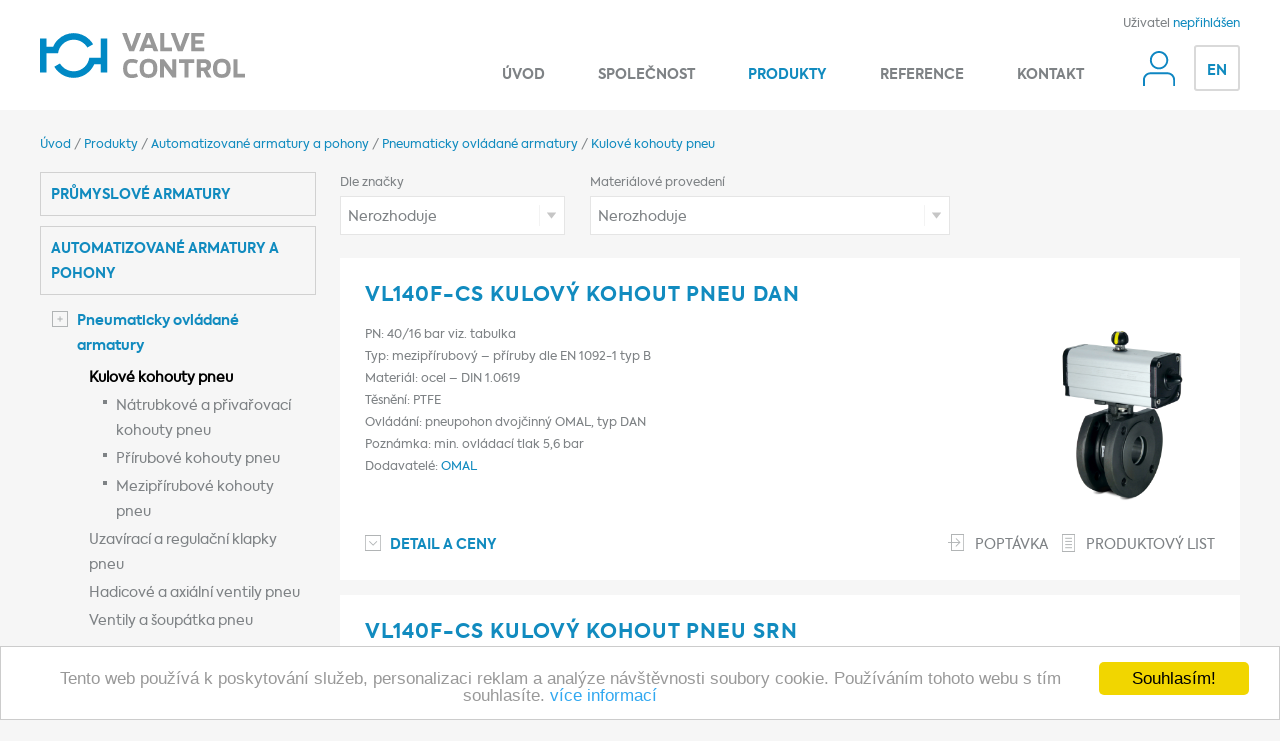

--- FILE ---
content_type: text/html
request_url: https://www.valve.cz/kategorie/automatizovane-armatury-a-pohony-pneumaticky-ovladane-armatury-kulove-kohouty-pneu/?str=4&vyr=&mat=&trid=vyr_id&jak=desc&s=12
body_size: 6511
content:


<!DOCTYPE html>
<html lang="cs">
<head>
	<meta http-equiv="X-UA-Compatible" content="IE=edge" />
	<meta name="viewport" content="width=device-width, initial-scale=1.0" />
	<meta name="format-detection" content="telephone=no" />
	<title>Kulové kohouty pneu   - valve.cz</title>
	<meta http-equiv="Content-Type" content="text/html; charset=windows-1250" />
  	<meta name="keywords" content="Kulové kohouty pneu ,  " />
  	<meta name="description" content="Kompletní dodávky - průmyslové armatury, kulové kohouty, klapky, pneupohony, elektropohony, pozicionery snímače" />
 	<meta name="revisit-after" content="1 days" />
	<meta name="author" content="Code &amp; design: www.4shop.cz; Content: www.4shop.cz; e-mail:info@4shop.cz" />
	<meta name="google-site-verification" content="MANrGjJ5RicfkfzL1ICNnI81fCnB36493omtoRDQZJ0" />	<meta name="robots" content="" />
	<meta name="google" content="notranslate" />
	<meta name="msapplication-TileColor" content="#ffffff" />
	<meta name="theme-color" content="#ffffff" />
	<link rel="apple-touch-icon" sizes="180x180" href="https://www.valve.cz/sablona/na_miru/images/apple-touch-icon.png" />
	<link rel="icon" type="image/png" sizes="32x32" href="https://www.valve.cz/sablona/na_miru/images/favicon-32x32.png" />
	<link rel="icon" type="image/png" sizes="16x16" href="https://www.valve.cz/sablona/na_miru/images/favicon-16x16.png" />
	<link rel="manifest" href="https://www.valve.cz/sablona/na_miru/images/site.webmanifest" />
	<script src="https://www.valve.cz/sablona/na_miru/js/toggle.js" type="text/javascript"></script>
	<link rel="mask-icon" href="https://www.valve.cz/sablona/na_miru/images/safari-pinned-tab.svg" color="#5bbad5" />
		<link href="https://www.valve.cz/sablona/na_miru/style/style.php56" rel="stylesheet" type="text/css" media="all" />	<meta property="og:title" content="Kulové kohouty pneu" />
	<meta property="og:description" content="Kompletní dodávky - průmyslové armatury, kulové kohouty, klapky, pneupohony, elektropohony, pozicionery snímače" />
	<meta property="og:url" content="http://www.valve.cz/kategorie/automatizovane-armatury-a-pohony-pneumaticky-ovladane-armatury-kulove-kohouty-pneu/?str=4&vyr=&mat=&trid=vyr_id&jak=desc&s=12" />  

<!-- Global site tag (gtag.js) - Google Analytics -->
<script async src="https://www.googletagmanager.com/gtag/js?id=UA-2020485-1"></script>
<script>
  window.dataLayer = window.dataLayer || [];
  function gtag(){dataLayer.push(arguments);}
  gtag('js', new Date());

  gtag('config', 'UA-2020485-1');
</script>


<!-- Begin Cookie Consent plugin by Silktide - http://silktide.com/cookieconsent -->
<script type="text/javascript">
    window.cookieconsent_options = {"message":"Tento web používá k poskytování služeb, personalizaci reklam a analýze návštěvnosti soubory cookie. Používáním tohoto webu s tím souhlasíte.","dismiss":"Souhlasím!","learnMore":"více informací","link":"https://www.google.com/intl/cs/policies/technologies/cookies/","theme":"light-bottom"};
</script>

<script type="text/javascript" src="//cdnjs.cloudflare.com/ajax/libs/cookieconsent2/1.0.9/cookieconsent.min.js"></script>
<!-- End Cookie Consent plugin -->

</head>
<body id="sub">
	<header id="header" class="wrap">
		<div class="in">
			<div class="logo">
				<a href="https://www.valve.cz/"><img src="https://www.valve.cz/sablona/na_miru/images/logo.svg" alt="" /></a>
			</div>
			<a class="user-toggle" href="https://www.valve.cz/login/"><i class="icon-user"></i></a>
			<a class="language-toggle" href="https://www.valve.cz/en/">EN</a>
			<a class="menu-toggle"><i class="icon-menu"></i></a>
			<p class="user">Uživatel <a href="https://www.valve.cz/login/">nepřihlášen</a></p>
			<div class="menu">
				<ul>
					<li><a  href="https://www.valve.cz/">Úvod</a></li>
					<li><a  href="https://www.valve.cz/o-spolecnosti/">Společnost</a></li>
					<li class="has-submenu">
						<a href="https://www.valve.cz/produkty-kategorie/" class="active">Produkty <i class="icon-down-white"></i></a>
						<div class="submenu">
							<ul>
								<li>
									<p class="image"><a href="https://www.valve.cz/kategorie/automatizovane-armatury-a-pohony/"><img src="https://www.valve.cz/sablona/na_miru/images/tmp/category-a.png" alt="" /></a></p>
									<a href="https://www.valve.cz/kategorie/automatizovane-armatury-a-pohony/">Automatizované <span>armatury a pohony</span></a>
									<ul>
																				<li><a href="https://www.valve.cz/kategorie/automatizovane-armatury-a-pohony-pneumaticky-ovladane-armatury/">Pneumaticky ovládané armatury</a></li>
																				<li><a href="https://www.valve.cz/kategorie/automatizovane-armatury-a-pohony-elektricky-ovladane-armatury/">Elektricky ovládané armatury</a></li>
																				<li><a href="https://www.valve.cz/kategorie/automatizovane-armatury-a-pohony-pohony-armatur/">Pohony armatur</a></li>
																		</ul>
								</li>
								<li>
									<p class="image"><a href="https://www.valve.cz/kategorie/prumyslove-armatury/"><img src="https://www.valve.cz/sablona/na_miru/images/tmp/category-b.png" alt="" /></a></p>
									<a href="https://www.valve.cz/kategorie/prumyslove-armatury/">Průmyslové <span>armatury</span></a>
									<ul>
																				<li><a href="https://www.valve.cz/kategorie/prumyslove-armatury-kulove-kohouty/">Kulové kohouty</a></li>
																				<li><a href="https://www.valve.cz/kategorie/prumyslove-armatury-klapky-uzaviraci-a-regulacni/">Klapky uzavírací a regulační</a></li>
																				<li><a href="https://www.valve.cz/kategorie/prumyslove-armatury-ventily/">Ventily</a></li>
																		</ul>
								</li>
								<li>
									<p class="image"><a href="https://www.valve.cz/kategorie/bezpecnostni-technika/"><img src="https://www.valve.cz/sablona/na_miru/images/tmp/category-c.png" alt="" /></a></p>
									<a href="https://www.valve.cz/kategorie/bezpecnostni-technika/">Bezpečnostní <span>technika</span></a>
									<ul>
																				<li><a href="https://www.valve.cz/kategorie/bezpecnostni-technika-pojistne-a-redukcni-ventily/">Pojistné a redukční ventily</a></li>
																				<li><a href="https://www.valve.cz/kategorie/bezpecnostni-technika-prutrzne-membrany/">Průtržné membrány</a></li>
																				<li><a href="https://www.valve.cz/kategorie/bezpecnostni-technika-protiexplozni-pojistky/">Protiexplozní pojistky</a></li>
																				<li><a href="https://www.valve.cz/kategorie/bezpecnostni-technika-koncove-ventily/">Koncové ventily</a></li>
																		</ul>
								</li>
							</ul>
						</div>
					</li>
					<li><a  href="https://www.valve.cz/reference/">Reference</a></li>
					<li><a  href="https://www.valve.cz/kontakt/">Kontakt</a></li>
				</ul>
			</div>
		</div>
	</header>


				
	<section id="content" class="wrap products
">

		<div class="in">


				<!-- Drobečková navigace -->
				<p class="breadcrumbs"><a href="https://www.valve.cz/" title="Úvodní strana">Úvod</a> / <a href="https://www.valve.cz/produkty-kategorie/">Produkty</a> / <a href="https://www.valve.cz/kategorie/automatizovane-armatury-a-pohony/" title="Automatizované armatury a pohony">Automatizované armatury a pohony</a> / <a href="https://www.valve.cz/kategorie/automatizovane-armatury-a-pohony-pneumaticky-ovladane-armatury/" title="Pneumaticky ovládané armatury">Pneumaticky ovládané armatury</a> / <a href="https://www.valve.cz/kategorie/automatizovane-armatury-a-pohony-pneumaticky-ovladane-armatury-kulove-kohouty-pneu/?trid=vyr_id&amp;jak=desc" title="Kulové kohouty pneu">Kulové kohouty pneu</a></p>




			<div class="content">
				<div class="content-in">
					<div class="left-side">
						<div class="categories">
							<h3>Kategorie produktů <i class="icon-up-white"></i></h3>
							<div class="nav active">
								<ul>

									<li ><a href="https://www.valve.cz/kategorie/prumyslove-armatury/" title="Průmyslové armatury">Průmyslové armatury</a>
<ul class="sub" id="a1" style="display: none; margin-left: 12px;">
<li ><a href="https://www.valve.cz/kategorie/prumyslove-armatury-kulove-kohouty/"  title="Kulové kohouty"><i class="icon-plus"></i>Kulové kohouty</a>
<ul class="sub" id="a2" style="display: none; margin-left: 12px;">
<li ><a href="https://www.valve.cz/kategorie/prumyslove-armatury-kulove-kohouty-natrubkove-a-privarovaci/"  title="Nátrubkové a přivařovací">Nátrubkové a přivařovací</a></li>
<li ><a href="https://www.valve.cz/kategorie/prumyslove-armatury-kulove-kohouty-prirubove/"  title="Přírubové">Přírubové</a></li>
<li ><a href="https://www.valve.cz/kategorie/prumyslove-armatury-kulove-kohouty-meziprirubove/"  title="Mezipřírubové">Mezipřírubové</a></li>
<li ><a href="https://www.valve.cz/kategorie/prumyslove-armatury-kulove-kohouty-vystelkove/"  title="Výstelkové">Výstelkové</a></li>
</ul></li>

<li ><a href="https://www.valve.cz/kategorie/prumyslove-armatury-klapky-uzaviraci-a-regulacni/"  title="Klapky uzavírací a regulační"><i class="icon-plus"></i>Klapky uzavírací a regulační</a>
<ul class="sub" id="a18" style="display: none; margin-left: 12px;">
<li ><a href="https://www.valve.cz/kategorie/prumyslove-armatury-klapky-uzaviraci-a-regulacni-centricke-klapky/"  title="Centrické klapky">Centrické klapky</a></li>
<li ><a href="https://www.valve.cz/kategorie/prumyslove-armatury-klapky-uzaviraci-a-regulacni-excentricke-klapky/"  title="Excentrické klapky">Excentrické klapky</a></li>
<li ><a href="https://www.valve.cz/kategorie/prumyslove-armatury-klapky-uzaviraci-a-regulacni-potravinarske-klapky/"  title="Potravinářské klapky">Potravinářské klapky</a></li>
<li ><a href="https://www.valve.cz/kategorie/prumyslove-armatury-klapky-uzaviraci-a-regulacni-vystelkove-klapky/"  title="Výstelkové klapky">Výstelkové klapky</a></li>
</ul></li>

<li ><a href="https://www.valve.cz/kategorie/prumyslove-armatury-ventily/"  title="Ventily"><i class="icon-plus"></i>Ventily</a>
<ul class="sub" id="a32" style="display: none; margin-left: 12px;">
<li ><a href="https://www.valve.cz/kategorie/prumyslove-armatury-ventily-nozova-soupatka/"  title="Nožová šoupátka">Nožová šoupátka</a></li>
<li ><a href="https://www.valve.cz/kategorie/prumyslove-armatury-ventily-ventily-uzaviraci/"  title="Ventily uzavírací">Ventily uzavírací</a></li>
<li ><a href="https://www.valve.cz/kategorie/prumyslove-armatury-ventily-ventily-membranove/"  title="Ventily membránové">Ventily membránové</a></li>
<li ><a href="https://www.valve.cz/kategorie/prumyslove-armatury-ventily-filtry-a-zpetne-ventily/"  title="Filtry a zpětné ventily">Filtry a zpětné ventily</a></li>
</ul></li>

</ul></li>

<li  class='has-submenu active'><a href="https://www.valve.cz/kategorie/automatizovane-armatury-a-pohony/" title="Automatizované armatury a pohony">Automatizované armatury a pohony</a>
<ul class="sub" id="a7" style="display: none; margin-left: 12px;">
<li ><a href="https://www.valve.cz/kategorie/automatizovane-armatury-a-pohony-pneumaticky-ovladane-armatury/"  title="Pneumaticky ovládané armatury"><i class="icon-plus"></i>Pneumaticky ovládané armatury</a>
<ul class="sub" id="a8" style="display: none; margin-left: 12px;">
<li class="active"><a href="https://www.valve.cz/kategorie/automatizovane-armatury-a-pohony-pneumaticky-ovladane-armatury-kulove-kohouty-pneu/" style="font-weight:bold;color: #000;" title="Kulové kohouty pneu">Kulové kohouty pneu</a>
<ul class="sub" id="a9" style="display: none; margin-left: 12px;">
<li ><a href="https://www.valve.cz/kategorie/automatizovane-armatury-a-pohony-pneumaticky-ovladane-armatury-kulove-kohouty-pneu-natrubkove-a-privarovaci-kohouty-pneu/"  title="Nátrubkové a přivařovací kohouty pneu">Nátrubkové a přivařovací kohouty pneu</a></li>
<li ><a href="https://www.valve.cz/kategorie/automatizovane-armatury-a-pohony-pneumaticky-ovladane-armatury-kulove-kohouty-pneu-prirubove-kohouty-pneu-/"  title="Přírubové kohouty pneu ">Přírubové kohouty pneu </a></li>
<li ><a href="https://www.valve.cz/kategorie/automatizovane-armatury-a-pohony-pneumaticky-ovladane-armatury-kulove-kohouty-pneu-meziprirubove-kohouty-pneu-/"  title="Mezipřírubové kohouty pneu ">Mezipřírubové kohouty pneu </a></li>
</ul></li>

<li ><a href="https://www.valve.cz/kategorie/automatizovane-armatury-a-pohony-pneumaticky-ovladane-armatury-uzaviraci-a-regulacni-klapky-pneu/"  title="Uzavírací a regulační klapky pneu">Uzavírací a regulační klapky pneu</a>
<ul class="sub" id="a23" style="display: none; margin-left: 12px;">
<li ><a href="https://www.valve.cz/kategorie/automatizovane-armatury-a-pohony-pneumaticky-ovladane-armatury-uzaviraci-a-regulacni-klapky-pneu-centricke-klapky-pneu/"  title="Centrické klapky pneu">Centrické klapky pneu</a></li>
<li ><a href="https://www.valve.cz/kategorie/automatizovane-armatury-a-pohony-pneumaticky-ovladane-armatury-uzaviraci-a-regulacni-klapky-pneu-excentricke-klapky-pneu/"  title="Excentrické klapky pneu">Excentrické klapky pneu</a></li>
<li ><a href="https://www.valve.cz/kategorie/automatizovane-armatury-a-pohony-pneumaticky-ovladane-armatury-uzaviraci-a-regulacni-klapky-pneu-potravinarske-klapky-pneu/"  title="Potravinářské klapky pneu">Potravinářské klapky pneu</a></li>
<li ><a href="https://www.valve.cz/kategorie/automatizovane-armatury-a-pohony-pneumaticky-ovladane-armatury-uzaviraci-a-regulacni-klapky-pneu-vystelkove-klapky-pneu/"  title="Výstelkové klapky pneu">Výstelkové klapky pneu</a></li>
</ul></li>

<li ><a href="https://www.valve.cz/kategorie/automatizovane-armatury-a-pohony-pneumaticky-ovladane-armatury-hadicove-a-axialni-ventily-pneu/"  title="Hadicové a axiální ventily pneu">Hadicové a axiální ventily pneu</a></li>
<li ><a href="https://www.valve.cz/kategorie/automatizovane-armatury-a-pohony-pneumaticky-ovladane-armatury-ventily-a-soupatka-pneu/"  title="Ventily a šoupátka pneu">Ventily a šoupátka pneu</a></li>
</ul></li>

<li ><a href="https://www.valve.cz/kategorie/automatizovane-armatury-a-pohony-elektricky-ovladane-armatury/"  title="Elektricky ovládané armatury"><i class="icon-plus"></i>Elektricky ovládané armatury</a>
<ul class="sub" id="a13" style="display: none; margin-left: 12px;">
<li ><a href="https://www.valve.cz/kategorie/automatizovane-armatury-a-pohony-elektricky-ovladane-armatury-kulove-kohouty-elektro/"  title="Kulové kohouty elektro">Kulové kohouty elektro</a>
<ul class="sub" id="a14" style="display: none; margin-left: 12px;">
<li ><a href="https://www.valve.cz/kategorie/automatizovane-armatury-a-pohony-elektricky-ovladane-armatury-kulove-kohouty-elektro-natrubkove-a-privarovaci-kohouty-elektro/"  title="Nátrubkové a přivařovací kohouty elektro">Nátrubkové a přivařovací kohouty elektro</a></li>
<li ><a href="https://www.valve.cz/kategorie/automatizovane-armatury-a-pohony-elektricky-ovladane-armatury-kulove-kohouty-elektro-prirubove-kohouty-elektro-/"  title="Přírubové kohouty elektro ">Přírubové kohouty elektro </a></li>
<li ><a href="https://www.valve.cz/kategorie/automatizovane-armatury-a-pohony-elektricky-ovladane-armatury-kulove-kohouty-elektro-meziprirubove-kohouty-elektro-/"  title="Mezipřírubové kohouty elektro ">Mezipřírubové kohouty elektro </a></li>
</ul></li>

<li ><a href="https://www.valve.cz/kategorie/automatizovane-armatury-a-pohony-elektricky-ovladane-armatury-uzaviraci-a-regulacni-klapky-elektro/"  title="Uzavírací a regulační klapky elektro">Uzavírací a regulační klapky elektro</a>
<ul class="sub" id="a28" style="display: none; margin-left: 12px;">
<li ><a href="https://www.valve.cz/kategorie/automatizovane-armatury-a-pohony-elektricky-ovladane-armatury-uzaviraci-a-regulacni-klapky-elektro-centricke-klapky-elektro/"  title="Centrické klapky elektro">Centrické klapky elektro</a></li>
<li ><a href="https://www.valve.cz/kategorie/automatizovane-armatury-a-pohony-elektricky-ovladane-armatury-uzaviraci-a-regulacni-klapky-elektro-vystelkove-klapky-elektro/"  title="Výstelkové klapky elektro">Výstelkové klapky elektro</a></li>
</ul></li>

<li ><a href="https://www.valve.cz/kategorie/automatizovane-armatury-a-pohony-elektricky-ovladane-armatury-ventily-a-soupatka-elektro/"  title="Ventily a šoupátka elektro">Ventily a šoupátka elektro</a></li>
<li ><a href="https://www.valve.cz/kategorie/automatizovane-armatury-a-pohony-elektricky-ovladane-armatury-elektromagneticke-ventily/"  title="Elektromagnetické ventily">Elektromagnetické ventily</a></li>
</ul></li>

<li ><a href="https://www.valve.cz/kategorie/automatizovane-armatury-a-pohony-pohony-armatur/"  title="Pohony armatur"><i class="icon-plus"></i>Pohony armatur</a>
<ul class="sub" id="a47" style="display: none; margin-left: 12px;">
<li ><a href="https://www.valve.cz/kategorie/automatizovane-armatury-a-pohony-pohony-armatur-pohony-pneumaticke/"  title="Pohony pneumatické">Pohony pneumatické</a></li>
<li ><a href="https://www.valve.cz/kategorie/automatizovane-armatury-a-pohony-pohony-armatur-pohony-elektricke/"  title="Pohony elektrické">Pohony elektrické</a></li>
<li ><a href="https://www.valve.cz/kategorie/automatizovane-armatury-a-pohony-pohony-armatur-pohony-hydraulicke/"  title="pohony hydraulické">pohony hydraulické</a></li>
<li ><a href="https://www.valve.cz/kategorie/automatizovane-armatury-a-pohony-pohony-armatur-prislusenstvi-pohonu/"  title="Příslušenství pohonů">Příslušenství pohonů</a></li>
</ul></li>

</ul></li>

<li ><a href="https://www.valve.cz/kategorie/bezpecnostni-technika/" title="Bezpečnostní technika">Bezpečnostní technika</a>
<ul class="sub" id="a37" style="display: none; margin-left: 12px;">
<li ><a href="https://www.valve.cz/kategorie/bezpecnostni-technika-pojistne-a-redukcni-ventily/"  title="Pojistné a redukční ventily"><i class="icon-plus"></i>Pojistné a redukční ventily</a>
<ul class="sub" id="a38" style="display: none; margin-left: 12px;">
<li ><a href="https://www.valve.cz/kategorie/bezpecnostni-technika-pojistne-a-redukcni-ventily-pojistne-ventily-natrubkove/"  title="Pojistné ventily nátrubkové">Pojistné ventily nátrubkové</a></li>
<li ><a href="https://www.valve.cz/kategorie/bezpecnostni-technika-pojistne-a-redukcni-ventily-pojistne-ventily-prirubove/"  title="Pojistné ventily přírubové">Pojistné ventily přírubové</a></li>
<li ><a href="https://www.valve.cz/kategorie/bezpecnostni-technika-pojistne-a-redukcni-ventily-pojistne-ventily-clamp/"  title="Pojistné ventily clamp">Pojistné ventily clamp</a></li>
<li ><a href="https://www.valve.cz/kategorie/bezpecnostni-technika-pojistne-a-redukcni-ventily-redukcni-ventily/"  title="Redukční ventily">Redukční ventily</a></li>
<li ><a href="https://www.valve.cz/kategorie/bezpecnostni-technika-pojistne-a-redukcni-ventily-odlehcovaci-ventily/"  title="Odlehčovací ventily">Odlehčovací ventily</a></li>
</ul></li>

<li ><a href="https://www.valve.cz/kategorie/bezpecnostni-technika-prutrzne-membrany/"  title="Průtržné membrány"><i class="icon-plus"></i>Průtržné membrány</a>
<ul class="sub" id="a52" style="display: none; margin-left: 12px;">
<li ><a href="https://www.valve.cz/kategorie/bezpecnostni-technika-prutrzne-membrany-konvencni/"  title="Konvenční">Konvenční</a></li>
<li ><a href="https://www.valve.cz/kategorie/bezpecnostni-technika-prutrzne-membrany-reverzni/"  title="Reverzní">Reverzní</a></li>
<li ><a href="https://www.valve.cz/kategorie/bezpecnostni-technika-prutrzne-membrany-drzaky-prutrznych-membran/"  title="Držáky průtržných membrán">Držáky průtržných membrán</a></li>
</ul></li>

<li ><a href="https://www.valve.cz/kategorie/bezpecnostni-technika-protiexplozni-pojistky/"  title="Protiexplozní pojistky"><i class="icon-plus"></i>Protiexplozní pojistky</a>
<ul class="sub" id="a56" style="display: none; margin-left: 12px;">
<li ><a href="https://www.valve.cz/kategorie/bezpecnostni-technika-protiexplozni-pojistky-potrubni/"  title="Potrubní">Potrubní</a></li>
<li ><a href="https://www.valve.cz/kategorie/bezpecnostni-technika-protiexplozni-pojistky-koncove-/"  title="Koncové ">Koncové </a></li>
</ul></li>

<li ><a href="https://www.valve.cz/kategorie/bezpecnostni-technika-koncove-ventily/"  title="Koncové ventily"><i class="icon-plus"></i>Koncové ventily</a>
<ul class="sub" id="a59" style="display: none; margin-left: 12px;">
<li ><a href="https://www.valve.cz/kategorie/bezpecnostni-technika-koncove-ventily-koncove-ventily-s-protiexplozni-pojistkou/"  title="Koncové ventily s protiexplozní pojistkou">Koncové ventily s protiexplozní pojistkou</a>
<ul class="sub" id="a60" style="display: none; margin-left: 12px;">
<li ><a href="https://www.valve.cz/kategorie/bezpecnostni-technika-koncove-ventily-koncove-ventily-s-protiexplozni-pojistkou-pretlakove-ventily/"  title="Přetlakové ventily">Přetlakové ventily</a></li>
<li ><a href="https://www.valve.cz/kategorie/bezpecnostni-technika-koncove-ventily-koncove-ventily-s-protiexplozni-pojistkou-podtlakove-ventily/"  title="Podtlakové ventily">Podtlakové ventily</a></li>
<li ><a href="https://www.valve.cz/kategorie/bezpecnostni-technika-koncove-ventily-koncove-ventily-s-protiexplozni-pojistkou-dychaci-ventily/"  title="Dýchací ventily">Dýchací ventily</a></li>
</ul></li>

<li ><a href="https://www.valve.cz/kategorie/bezpecnostni-technika-koncove-ventily-koncove-ventily-bez-protiexplozni-pojistky/"  title="Koncové ventily bez protiexplozní pojistky">Koncové ventily bez protiexplozní pojistky</a>
<ul class="sub" id="a62" style="display: none; margin-left: 12px;">
<li ><a href="https://www.valve.cz/kategorie/bezpecnostni-technika-koncove-ventily-koncove-ventily-bez-protiexplozni-pojistky-pretlakove-ventily/"  title="Přetlakové ventily">Přetlakové ventily</a></li>
<li ><a href="https://www.valve.cz/kategorie/bezpecnostni-technika-koncove-ventily-koncove-ventily-bez-protiexplozni-pojistky-podtlakove-ventily/"  title="Podtlakové ventily">Podtlakové ventily</a></li>
<li ><a href="https://www.valve.cz/kategorie/bezpecnostni-technika-koncove-ventily-koncove-ventily-bez-protiexplozni-pojistky-dychaci-ventily/"  title="Dýchací ventily">Dýchací ventily</a></li>
</ul></li>

</ul></li>

</ul></li>


<script type="text/javascript">
var obj = document.getElementById("a8");
Toggle("a8");
</script><script type="text/javascript">
var obj = document.getElementById("a7");
Toggle("a7");
</script><script type="text/javascript">
var obj = document.getElementById("a9");
Toggle("a9");
</script>								</ul>
							</div>
						</div>
					</div>
					<div class="right-side">




						<form class="sort" action="" method="get">
							<ul>
								<li class="title">Dle značky</li>
								<li class="form">

  <select name="vyr" onchange="this.form.submit();return true;" style="width:180px;">
    <option value="">Nerozhoduje</option>   <option value="6">FIP, OMAL</option><option value="7">FIP, VALO</option><option value="4">OMAL</option><option value="10">OMAL, VALO</option><option value="9">PEKOS, OMAL</option><option value="8">SWISSFLUID, OMAL</option>  </select>

							</ul>

</li>
							</ul>
							<ul>
								<li class="title">Materiálové provedení</li>
								<li class="form">



  <select name="mat" onchange="this.form.submit();return true;" style="width:180px;">
    <option value="">Nerozhoduje</option>   <option value="mosaz">mosaz</option><option value="nerez">nerez</option><option value="ocel">ocel</option><option value="PP-H">PP-H</option><option value="PVC-U">PVC-U</option><option value="tvárná litina">tvárná litina</option><option value="uhlíková ocel">uhlíková ocel</option>  </select>
								</li>
							</ul>
</form>
							<div class="cleaner"></div>

				




						<div class="list">
<ul>

	<li>
		<h2>VL140F-CS KULOVÝ KOHOUT PNEU DAN</h2>
		<div class="image"><a class="lightbox" href="https://www.valve.cz/ftp/2018-img-produkty/vl140f-cs-da.jpg"><img src="https://www.valve.cz/ftp/2018-img-produkty/vl140f-cs-da.jpg" alt="" /></a></div>
		<div class="info">
			<p>
PN: 40/16 bar viz. tabulka<br />Typ: mezipřírubový – příruby dle EN 1092-1 typ B<br />Materiál: ocel – DIN 1.0619<br />Těsnění: PTFE<br />Ovládání: pneupohon dvojčinný OMAL, typ DAN



<br />Poznámka: min. ovládací tlak 5,6 bar
<br />Dodavatelé: <a href="https://www.valve.cz/dodavatele/53/omal/">OMAL</a>
</p>
		</div>
		<div class="cleaner"></div>
		<div class="nav">
			<ul>
				<li class="pricing"><a href="#" data-id="VL140F-CS KULOVÝ KOHOUT PNEU DAN" data-logged="0"><i class="icon-arrow-down-square"></i> Detail a ceny</a></li>
				<li class="inquiry"><a href="https://www.valve.cz/kontakt/"><i class="icon-exit"></i> Poptávka</a></li>
				<li class="sheet"><a href="https://www.valve.cz/ftp/2018-datasheet/kulovy_kohout_VL_140F_katalogovy_list_NL_PRINT.pdf"><i class="icon-list"></i> Produktový list</a></li>			</ul>
			<div class="cleaner"></div>
		</div>
	</li>


	<li>
		<h2>VL140F-CS KULOVÝ KOHOUT PNEU SRN</h2>
		<div class="image"><a class="lightbox" href="https://www.valve.cz/ftp/2018-img-produkty/vl140f-cs-sr.jpg"><img src="https://www.valve.cz/ftp/2018-img-produkty/vl140f-cs-sr.jpg" alt="" /></a></div>
		<div class="info">
			<p>
PN: 40/16 bar viz. tabulka<br />Typ: mezipřírubový – příruby dle EN 1092-1 typ B<br />Materiál: ocel – DIN 1.0619<br />Těsnění: PTFE<br />Ovládání: pneupohon jednočinný OMAL, typ SRN



<br />Poznámka: min. ovládací tlak 5,6 bar
<br />Dodavatelé: <a href="https://www.valve.cz/dodavatele/53/omal/">OMAL</a>
</p>
		</div>
		<div class="cleaner"></div>
		<div class="nav">
			<ul>
				<li class="pricing"><a href="#" data-id="VL140F-CS KULOVÝ KOHOUT PNEU SRN" data-logged="0"><i class="icon-arrow-down-square"></i> Detail a ceny</a></li>
				<li class="inquiry"><a href="https://www.valve.cz/kontakt/"><i class="icon-exit"></i> Poptávka</a></li>
				<li class="sheet"><a href="https://www.valve.cz/ftp/2018-datasheet/kulovy_kohout_VL_140F_katalogovy_list_NL_PRINT.pdf"><i class="icon-list"></i> Produktový list</a></li>			</ul>
			<div class="cleaner"></div>
		</div>
	</li>


	<li>
		<h2>VL140F KULOVÝ KOHOUT PNEU DAN</h2>
		<div class="image"><a class="lightbox" href="https://www.valve.cz/ftp/2018-img-produkty/vl140f-da.jpg"><img src="https://www.valve.cz/ftp/2018-img-produkty/vl140f-da.jpg" alt="" /></a></div>
		<div class="info">
			<p>
PN: 40/16 bar viz. tabulka<br />Typ: mezipřírubový – příruby dle EN 1092-1 typ B<br />Materiál: nerez – DIN 1.4408<br />Těsnění: PTFE<br />Ovládání: pneupohon dvojčinný OMAL, typ DAN



<br />Poznámka: min. ovládací tlak 5,6 bar
<br />Dodavatelé: <a href="https://www.valve.cz/dodavatele/53/omal/">OMAL</a>
</p>
		</div>
		<div class="cleaner"></div>
		<div class="nav">
			<ul>
				<li class="pricing"><a href="#" data-id="VL140F KULOVÝ KOHOUT PNEU DAN" data-logged="0"><i class="icon-arrow-down-square"></i> Detail a ceny</a></li>
				<li class="inquiry"><a href="https://www.valve.cz/kontakt/"><i class="icon-exit"></i> Poptávka</a></li>
				<li class="sheet"><a href="https://www.valve.cz/ftp/2018-datasheet/kulovy_kohout_VL_140F_katalogovy_list_NL_PRINT.pdf"><i class="icon-list"></i> Produktový list</a></li>			</ul>
			<div class="cleaner"></div>
		</div>
	</li>


	<li>
		<h2>VL140F KULOVÝ KOHOUT PNEU SRN</h2>
		<div class="image"><a class="lightbox" href="https://www.valve.cz/ftp/2018-img-produkty/vl140f-sr.jpg"><img src="https://www.valve.cz/ftp/2018-img-produkty/vl140f-sr.jpg" alt="" /></a></div>
		<div class="info">
			<p>
PN: 40/16 bar viz. tabulka<br />Typ: mezipřírubový – příruby dle EN 1092-1 typ B<br />Materiál: nerez – DIN 1.4408<br />Těsnění: PTFE<br />Ovládání: pneupohon jednočinný OMAL, typ SRN



<br />Poznámka: min. ovládací tlak 5,6 bar
<br />Dodavatelé: <a href="https://www.valve.cz/dodavatele/53/omal/">OMAL</a>
</p>
		</div>
		<div class="cleaner"></div>
		<div class="nav">
			<ul>
				<li class="pricing"><a href="#" data-id="VL140F KULOVÝ KOHOUT PNEU SRN" data-logged="0"><i class="icon-arrow-down-square"></i> Detail a ceny</a></li>
				<li class="inquiry"><a href="https://www.valve.cz/kontakt/"><i class="icon-exit"></i> Poptávka</a></li>
				<li class="sheet"><a href="https://www.valve.cz/ftp/2018-datasheet/kulovy_kohout_VL_140F_katalogovy_list_NL_PRINT.pdf"><i class="icon-list"></i> Produktový list</a></li>			</ul>
			<div class="cleaner"></div>
		</div>
	</li>


	<li>
		<h2>VM1-CS1 KULOVÝ KOHOUT PNEU DAN</h2>
		<div class="image"><a class="lightbox" href="https://www.valve.cz/ftp/2018-img-produkty/vm1-cs1-da.jpg"><img src="https://www.valve.cz/ftp/2018-img-produkty/vm1-cs1-da.jpg" alt="" /></a></div>
		<div class="info">
			<p>
PN: 40/16 bar viz. tabulka<br />Typ: mezipřírubový – příruby dle EN 1092-1 typ B<br />Materiál: těleso – uhlík. ocel A105 <br />Těsnění: TFM 1600<br />Ovládání: pneupohon dvojčinný OMAL, typ DAN



<br />Poznámka: min. ovládací tlak 5,6 bar<br />Fire-Safe<br />TA-Luft
<br />Dodavatelé: <a href="https://www.valve.cz/dodavatele/53/omal/">OMAL</a>
</p>
		</div>
		<div class="cleaner"></div>
		<div class="nav">
			<ul>
				<li class="pricing"><a href="#" data-id="VM1-CS1 KULOVÝ KOHOUT PNEU DAN" data-logged="0"><i class="icon-arrow-down-square"></i> Detail a ceny</a></li>
				<li class="inquiry"><a href="https://www.valve.cz/kontakt/"><i class="icon-exit"></i> Poptávka</a></li>
				<li class="sheet"><a href="https://www.valve.cz/ftp/2018-datasheet/kulovy_kohout_MAGNUM_katalogovy_list_NL_PRINT.pdf"><i class="icon-list"></i> Produktový list</a></li>			</ul>
			<div class="cleaner"></div>
		</div>
	</li>


	<li>
		<h2>VM1-CS1 KULOVÝ KOHOUT PNEU SRN</h2>
		<div class="image"><a class="lightbox" href="https://www.valve.cz/ftp/2018-img-produkty/vm1-cs1-sr.jpg"><img src="https://www.valve.cz/ftp/2018-img-produkty/vm1-cs1-sr.jpg" alt="" /></a></div>
		<div class="info">
			<p>
PN: 40/16 bar viz. tabulka<br />Typ: mezipřírubový – příruby dle EN 1092-1 typ B<br />Materiál: těleso – uhlík. ocel A105 <br />Těsnění: TFM 1600<br />Ovládání: pneupohon jednočinný OMAL, typ SRN



<br />Poznámka: min. ovládací tlak 5,6 bar<br />Fire-Safe<br />TA-Luft
<br />Dodavatelé: <a href="https://www.valve.cz/dodavatele/53/omal/">OMAL</a>
</p>
		</div>
		<div class="cleaner"></div>
		<div class="nav">
			<ul>
				<li class="pricing"><a href="#" data-id="VM1-CS1 KULOVÝ KOHOUT PNEU SRN" data-logged="0"><i class="icon-arrow-down-square"></i> Detail a ceny</a></li>
				<li class="inquiry"><a href="https://www.valve.cz/kontakt/"><i class="icon-exit"></i> Poptávka</a></li>
				<li class="sheet"><a href="https://www.valve.cz/ftp/2018-datasheet/kulovy_kohout_MAGNUM_katalogovy_list_NL_PRINT.pdf"><i class="icon-list"></i> Produktový list</a></li>			</ul>
			<div class="cleaner"></div>
		</div>
	</li>


	<li>
		<h2>VM4-CS1 KULOVÝ KOHOUT PNEU DAN</h2>
		<div class="image"><a class="lightbox" href="https://www.valve.cz/ftp/2018-img-produkty/vm4-cs1-da.jpg"><img src="https://www.valve.cz/ftp/2018-img-produkty/vm4-cs1-da.jpg" alt="" /></a></div>
		<div class="info">
			<p>
PN: 100/63 bar viz. tabulka<br />Typ: mezipřírubový – příruby dle EN 1092-1 typ B<br />Materiál: těleso – uhlík. ocel A105<br />Těsnění: DEVLON<br />Ovládání: pneupohon dvojčinný OMAL, typ DAN



<br />Poznámka: min. ovládací tlak 5,6 bar<br />Fire-Safe<br />TA-Luft
<br />Dodavatelé: <a href="https://www.valve.cz/dodavatele/53/omal/">OMAL</a>
</p>
		</div>
		<div class="cleaner"></div>
		<div class="nav">
			<ul>
				<li class="pricing"><a href="#" data-id="VM4-CS1 KULOVÝ KOHOUT PNEU DAN" data-logged="0"><i class="icon-arrow-down-square"></i> Detail a ceny</a></li>
				<li class="inquiry"><a href="https://www.valve.cz/kontakt/"><i class="icon-exit"></i> Poptávka</a></li>
				<li class="sheet"><a href="https://www.valve.cz/ftp/2018-datasheet/kulovy_kohout_MAGNUM_katalogovy_list_NL_PRINT.pdf"><i class="icon-list"></i> Produktový list</a></li>			</ul>
			<div class="cleaner"></div>
		</div>
	</li>


	<li>
		<h2>VM4-CS1 KULOVÝ KOHOUT PNEU SRN</h2>
		<div class="image"><a class="lightbox" href="https://www.valve.cz/ftp/2018-img-produkty/vm4-cs1-sr.jpg"><img src="https://www.valve.cz/ftp/2018-img-produkty/vm4-cs1-sr.jpg" alt="" /></a></div>
		<div class="info">
			<p>
PN: 100/63 bar viz. tabulka<br />Typ: mezipřírubový – příruby dle EN 1092-1 typ B<br />Materiál: těleso – uhlík. ocel A105<br />Těsnění: DEVLON<br />Ovládání: pneupohon jednočinný OMAL, typ SRN



<br />Poznámka: min. ovládací tlak 5,6 bar<br />Fire-Safe<br />TA-Luft
<br />Dodavatelé: <a href="https://www.valve.cz/dodavatele/53/omal/">OMAL</a>
</p>
		</div>
		<div class="cleaner"></div>
		<div class="nav">
			<ul>
				<li class="pricing"><a href="#" data-id="VM4-CS1 KULOVÝ KOHOUT PNEU SRN" data-logged="0"><i class="icon-arrow-down-square"></i> Detail a ceny</a></li>
				<li class="inquiry"><a href="https://www.valve.cz/kontakt/"><i class="icon-exit"></i> Poptávka</a></li>
				<li class="sheet"><a href="https://www.valve.cz/ftp/2018-datasheet/kulovy_kohout_MAGNUM_katalogovy_list_NL_PRINT.pdf"><i class="icon-list"></i> Produktový list</a></li>			</ul>
			<div class="cleaner"></div>
		</div>
	</li>


	<li>
		<h2>VM1-SS2 KULOVÝ KOHOUT PNEU DAN</h2>
		<div class="image"><a class="lightbox" href="https://www.valve.cz/ftp/2018-img-produkty/vm1-ss2-da.jpg"><img src="https://www.valve.cz/ftp/2018-img-produkty/vm1-ss2-da.jpg" alt="" /></a></div>
		<div class="info">
			<p>
PN: 40/16 bar viz. tabulka<br />Typ: mezipřírubový – příruby dle EN 1092-1 typ B<br />Materiál: nerez – DIN 1.4408<br />Těsnění: TFM 1600<br />Ovládání: pneupohon dvojčinný OMAL, typ DAN



<br />Poznámka: min. ovládací tlak 5,6 bar<br />Fire-Safe<br />TA-Luft
<br />Dodavatelé: <a href="https://www.valve.cz/dodavatele/53/omal/">OMAL</a>
</p>
		</div>
		<div class="cleaner"></div>
		<div class="nav">
			<ul>
				<li class="pricing"><a href="#" data-id="VM1-SS2 KULOVÝ KOHOUT PNEU DAN" data-logged="0"><i class="icon-arrow-down-square"></i> Detail a ceny</a></li>
				<li class="inquiry"><a href="https://www.valve.cz/kontakt/"><i class="icon-exit"></i> Poptávka</a></li>
				<li class="sheet"><a href="https://www.valve.cz/ftp/2018-datasheet/kulovy_kohout_MAGNUM_katalogovy_list_NL_PRINT.pdf"><i class="icon-list"></i> Produktový list</a></li>			</ul>
			<div class="cleaner"></div>
		</div>
	</li>


	<li>
		<h2>VM1-SS2 KULOVÝ KOHOUT PNEU SRN</h2>
		<div class="image"><a class="lightbox" href="https://www.valve.cz/ftp/2018-img-produkty/vm1-ss2-sr.jpg"><img src="https://www.valve.cz/ftp/2018-img-produkty/vm1-ss2-sr.jpg" alt="" /></a></div>
		<div class="info">
			<p>
PN: 40/16 bar viz. tabulka<br />Typ: mezipřírubový – příruby dle EN 1092-1 typ B<br />Materiál: nerez – DIN 1.4408<br />Těsnění: TFM 1600<br />Ovládání: pneupohon jednočinný OMAL, typ SRN



<br />Poznámka: min. ovládací tlak 5,6 bar<br />Fire-Safe<br />TA-Luft
<br />Dodavatelé: <a href="https://www.valve.cz/dodavatele/53/omal/">OMAL</a>
</p>
		</div>
		<div class="cleaner"></div>
		<div class="nav">
			<ul>
				<li class="pricing"><a href="#" data-id="VM1-SS2 KULOVÝ KOHOUT PNEU SRN" data-logged="0"><i class="icon-arrow-down-square"></i> Detail a ceny</a></li>
				<li class="inquiry"><a href="https://www.valve.cz/kontakt/"><i class="icon-exit"></i> Poptávka</a></li>
				<li class="sheet"><a href="https://www.valve.cz/ftp/2018-datasheet/kulovy_kohout_MAGNUM_katalogovy_list_NL_PRINT.pdf"><i class="icon-list"></i> Produktový list</a></li>			</ul>
			<div class="cleaner"></div>
		</div>
	</li>


	<li>
		<h2>VM4-SS2 KULOVÝ KOHOUT PNEU DAN</h2>
		<div class="image"><a class="lightbox" href="https://www.valve.cz/ftp/2018-img-produkty/vm4-ss2-da.jpg"><img src="https://www.valve.cz/ftp/2018-img-produkty/vm4-ss2-da.jpg" alt="" /></a></div>
		<div class="info">
			<p>
PN: 100/63 bar viz. tabulka<br />Typ: mezipřírubový – příruby dle EN 1092-1 typ B<br />Materiál: nerez – DIN 1.4408<br />Těsnění: DEVLON<br />Ovládání: pneupohon dvojčinný OMAL, typ DAN



<br />Poznámka: min. ovládací tlak 5,6 bar<br />Fire-Safe<br />TA-Luft
<br />Dodavatelé: <a href="https://www.valve.cz/dodavatele/53/omal/">OMAL</a>
</p>
		</div>
		<div class="cleaner"></div>
		<div class="nav">
			<ul>
				<li class="pricing"><a href="#" data-id="VM4-SS2 KULOVÝ KOHOUT PNEU DAN" data-logged="0"><i class="icon-arrow-down-square"></i> Detail a ceny</a></li>
				<li class="inquiry"><a href="https://www.valve.cz/kontakt/"><i class="icon-exit"></i> Poptávka</a></li>
				<li class="sheet"><a href="https://www.valve.cz/ftp/2018-datasheet/kulovy_kohout_MAGNUM_katalogovy_list_NL_PRINT.pdf"><i class="icon-list"></i> Produktový list</a></li>			</ul>
			<div class="cleaner"></div>
		</div>
	</li>


	<li>
		<h2>VM4-SS2 KULOVÝ KOHOUT PNEU SRN</h2>
		<div class="image"><a class="lightbox" href="https://www.valve.cz/ftp/2018-img-produkty/vm4-ss2-sr.jpg"><img src="https://www.valve.cz/ftp/2018-img-produkty/vm4-ss2-sr.jpg" alt="" /></a></div>
		<div class="info">
			<p>
PN: 100/63 bar viz. tabulka<br />Typ: mezipřírubový – příruby dle EN 1092-1 typ B<br />Materiál: nerez – DIN 1.4408<br />Těsnění: DEVLON<br />Ovládání: pneupohon jednočinný OMAL, typ SRN



<br />Poznámka: min. ovládací tlak 5,6 bar<br />Fire-Safe<br />TA-Luft
<br />Dodavatelé: <a href="https://www.valve.cz/dodavatele/53/omal/">OMAL</a>
</p>
		</div>
		<div class="cleaner"></div>
		<div class="nav">
			<ul>
				<li class="pricing"><a href="#" data-id="VM4-SS2 KULOVÝ KOHOUT PNEU SRN" data-logged="0"><i class="icon-arrow-down-square"></i> Detail a ceny</a></li>
				<li class="inquiry"><a href="https://www.valve.cz/kontakt/"><i class="icon-exit"></i> Poptávka</a></li>
				<li class="sheet"><a href="https://www.valve.cz/ftp/2018-datasheet/kulovy_kohout_MAGNUM_katalogovy_list_NL_PRINT.pdf"><i class="icon-list"></i> Produktový list</a></li>			</ul>
			<div class="cleaner"></div>
		</div>
	</li>


	<li>
		<h2>K809SGSGV-BSPP KULOVÝ KOHOUT PNEU DAN</h2>
		<div class="image"><a class="lightbox" href="https://www.valve.cz/ftp/2018-img-produkty/k809sgsgv-bspp-da.jpg"><img src="https://www.valve.cz/ftp/2018-img-produkty/k809sgsgv-bspp-da.jpg" alt="" /></a></div>
		<div class="info">
			<p>
PN: 140/68 bar viz. tabulka<br />Typ: závitový – dle DIN/ISO 228<br />Materiál: ocel – A350 LF2<br />Těsnění: PTFE+CG<br />Ovládání: pneupohon dvojčinný OMAL, typ DAN



<br />Poznámka: min. ovládací tlak 5,6 bar<br />certifikát dle EN 10204-3.1<br />antistatické provedení - na vyžádání
<br />Dodavatelé: <a href="https://www.valve.cz/dodavatele/49/pekos/">PEKOS</a>, <a href="https://www.valve.cz/dodavatele/53/omal/">OMAL</a>
</p>
		</div>
		<div class="cleaner"></div>
		<div class="nav">
			<ul>
				<li class="pricing"><a href="#" data-id="K809SGSGV-BSPP KULOVÝ KOHOUT PNEU DAN" data-logged="0"><i class="icon-arrow-down-square"></i> Detail a ceny</a></li>
				<li class="inquiry"><a href="https://www.valve.cz/kontakt/"><i class="icon-exit"></i> Poptávka</a></li>
				<li class="sheet"><a href="https://www.valve.cz/ftp/2018-datasheet/kulovy_kohout_PEKOS_KKRB_katalogovy_list_NL_PRINT.pdf"><i class="icon-list"></i> Produktový list</a></li>			</ul>
			<div class="cleaner"></div>
		</div>
	</li>


	<li>
		<h2>K809SGSGV-BSPP KULOVÝ KOHOUT PNEU SRN</h2>
		<div class="image"><a class="lightbox" href="https://www.valve.cz/ftp/2018-img-produkty/k809sgsgv-bspp-sr.jpg"><img src="https://www.valve.cz/ftp/2018-img-produkty/k809sgsgv-bspp-sr.jpg" alt="" /></a></div>
		<div class="info">
			<p>
PN: 140/68 bar viz. tabulka<br />Typ: závitový – dle DIN/ISO 228<br />Materiál: ocel – A350 LF2<br />Těsnění: PTFE+CG<br />Ovládání: pneupohon jednočinný OMAL, typ SRN



<br />Poznámka: min. ovládací tlak 5,6 bar<br />certifikát dle EN 10204-3.1<br />antistatické provedení
<br />Dodavatelé: <a href="https://www.valve.cz/dodavatele/49/pekos/">PEKOS</a>, <a href="https://www.valve.cz/dodavatele/53/omal/">OMAL</a>
</p>
		</div>
		<div class="cleaner"></div>
		<div class="nav">
			<ul>
				<li class="pricing"><a href="#" data-id="K809SGSGV-BSPP KULOVÝ KOHOUT PNEU SRN" data-logged="0"><i class="icon-arrow-down-square"></i> Detail a ceny</a></li>
				<li class="inquiry"><a href="https://www.valve.cz/kontakt/"><i class="icon-exit"></i> Poptávka</a></li>
				<li class="sheet"><a href="https://www.valve.cz/ftp/2018-datasheet/kulovy_kohout_PEKOS_KKRB_katalogovy_list_NL_PRINT.pdf"><i class="icon-list"></i> Produktový list</a></li>			</ul>
			<div class="cleaner"></div>
		</div>
	</li>

</ul></div>


						<div class="paging">
							<ul>


<li><a href='https://www.valve.cz/kategorie/automatizovane-armatury-a-pohony-pneumaticky-ovladane-armatury-kulove-kohouty-pneu/?str=3&amp;vyr=&amp;mat=&amp;trid=vyr_id&amp;jak=desc&amp;s=12'>&lt;</a></li><li><a href='https://www.valve.cz/kategorie/automatizovane-armatury-a-pohony-pneumaticky-ovladane-armatury-kulove-kohouty-pneu/?str=2&amp;vyr=&amp;mat=&amp;trid=vyr_id&amp;jak=desc&amp;s=12'>2</a></li> <li><a href='https://www.valve.cz/kategorie/automatizovane-armatury-a-pohony-pneumaticky-ovladane-armatury-kulove-kohouty-pneu/?str=3&amp;vyr=&amp;mat=&amp;trid=vyr_id&amp;jak=desc&amp;s=12'>3</a></li> <li><a href='https://www.valve.cz/kategorie/automatizovane-armatury-a-pohony-pneumaticky-ovladane-armatury-kulove-kohouty-pneu/?str=4&amp;vyr=&amp;mat=&amp;trid=vyr_id&amp;jak=desc&amp;s=12' class='active'><strong>4</strong></a></li> <li><a href='https://www.valve.cz/kategorie/automatizovane-armatury-a-pohony-pneumaticky-ovladane-armatury-kulove-kohouty-pneu/?str=5&amp;vyr=&amp;mat=&amp;trid=vyr_id&amp;jak=desc&amp;s=12'>5</a></li> <li><a href='https://www.valve.cz/kategorie/automatizovane-armatury-a-pohony-pneumaticky-ovladane-armatury-kulove-kohouty-pneu/?str=6&amp;vyr=&amp;mat=&amp;trid=vyr_id&amp;jak=desc&amp;s=12'>6</a></li><li><a href='https://www.valve.cz/kategorie/automatizovane-armatury-a-pohony-pneumaticky-ovladane-armatury-kulove-kohouty-pneu/?str=8&amp;vyr=&amp;mat=&amp;trid=vyr_id&amp;jak=desc&amp;s=12'>.. 8</a></li><li><a href='https://www.valve.cz/kategorie/automatizovane-armatury-a-pohony-pneumaticky-ovladane-armatury-kulove-kohouty-pneu/?str=5&amp;vyr=&amp;mat=&amp;trid=vyr_id&amp;jak=desc&amp;s=12'>&gt;</a></li>							</ul>
						</div>



						<h1>Kulové kohouty pneu</h1>
												<ul>

<li><a href="https://www.valve.cz/kategorie/automatizovane-armatury-a-pohony-pneumaticky-ovladane-armatury-kulove-kohouty-pneu-natrubkove-a-privarovaci-kohouty-pneu/" title="Nátrubkové a přivařovací kohouty pneu">Nátrubkové a přivařovací kohouty pneu</a></li><li><a href="https://www.valve.cz/kategorie/automatizovane-armatury-a-pohony-pneumaticky-ovladane-armatury-kulove-kohouty-pneu-prirubove-kohouty-pneu-/" title="Přírubové kohouty pneu ">Přírubové kohouty pneu </a></li><li><a href="https://www.valve.cz/kategorie/automatizovane-armatury-a-pohony-pneumaticky-ovladane-armatury-kulove-kohouty-pneu-meziprirubove-kohouty-pneu-/" title="Mezipřírubové kohouty pneu ">Mezipřírubové kohouty pneu </a></li>						</ul>
					</div>
					<div class="cleaner"></div>
					</div>
					</div>

		</div>
	</section>


	<footer id="footer" class="wrap">
		<div class="in">
			<div class="box">
				<h4>Rychlý kontakt</h4>
				<div class="content">
					<p>Tel. 00420 572 637 168<br /><a href="https://www.google.com/maps/place/VALVE+CONTROL,+s.+r.+o./@49.073926,17.3017311,10.62z/data=!4m5!3m4!1s0x471369e528dfa729:0xc3207e4c9269238!8m2!3d48.995194!4d17.6450412" target="_blank">Google mapa</a></p>
					<address>VALVE CONTROL, s.r.o.<br />U Dvora 213<br />687 51 Nivnice</address>
				</div>
			</div>
			<div class="box">
				<h4>Odkazy</h4>
				<div class="content nav">
					<ul>
						<li><a href="https://www.valve.cz/o-spolecnosti/#show-tab-b">Kariéra</a></li>
						<li><a href="https://www.valve.cz/upload/VDP_VALVE CONTROL.pdf">Všeobecné obchodní podmínky</a></li>
						<li><a href="https://www.valve.cz/cenik/">Žádost o zaslání ceníku</a></li>
						<li><a href="https://www.facebook.com/profile.php?id=100036649968887" target="_new">Facebook</a></li>
					</ul>
				</div>
			</div>
			<form class="box" action="" method="post" onsubmit="return zkontrolujemail(this)">
				<h4>Odběr novinek</h4>
				<div class="content newsletter">
					<p>Přihlášením souhlasím se <a href="https://www.valve.cz/ftp/download/GDPR.pdf" target="_blank">zpracováním osobních údajů</a></p>
					<ul>
						<input type="hidden" name="coxo2" value="send">
						<li class="email"><span class="form"><input class="input" id="newsletter-email" name="emailllik" type="email" required="required" placeholder="@" /> <input class="input" id="newsletter-email" name="capcha" type="number" required placeholder="7+2 ==" style="width: 56px; position: absolute; top: 0px; right: -64px;" /></span></li>
						<li class="submit"><a class="button" data-action="submit">Odeslat</a></li>
					</ul>
					<div class="cleaner"></div>
				</div>
			</form>
			<div class="cleaner"></div>
			<p class="copyright">Copryright 2026 <a href="https://www.valve.cz/">VALVE CONTROL, s.r.o.</a></p>
		</div>
	</footer>
<div id="login" class="modal">
		<div class="in">
			<div class="content">
				<div class="content-in">
					<h2>Detail a cena</h2>
					<p>Detail a ceny se zobrzují jen registrovaným uživatelům.</p>
					<p class="more"><a class="button" href="https://www.valve.cz/cenik/">Požádat o přístup</a></p>
					<a class="close"><i class="icon-cross"></i></a>
				</div>
			</div>
		</div>
	</div>	<link href="https://cdnjs.cloudflare.com/ajax/libs/fancybox/2.1.7/css/jquery.fancybox.min.css" rel="stylesheet" type="text/css" media="all" />
	<script src="https://cdnjs.cloudflare.com/ajax/libs/jquery/1.12.4/jquery.min.js"></script>
	<script src="https://cdnjs.cloudflare.com/ajax/libs/bxslider/4.2.15/jquery.bxslider.min.js"></script>
	<script src="https://cdnjs.cloudflare.com/ajax/libs/iCheck/1.0.2/icheck.min.js"></script>
	<script src="https://cdnjs.cloudflare.com/ajax/libs/fancybox/2.1.7/js/jquery.fancybox.min.js"></script>
	<script src="https://cdnjs.cloudflare.com/ajax/libs/jquery.customSelect/0.5.1/jquery.customSelect.min.js"></script>
	<script src="https://cdnjs.cloudflare.com/ajax/libs/jquery-visible/1.2.0/jquery.visible.min.js"></script>
	<script src="https://cdnjs.cloudflare.com/ajax/libs/parallax.js/1.3.1/parallax.min.js"></script>
	<script src="https://www.valve.cz/sablona/na_miru/js/config.min.js"></script>
</body>
</html>




--- FILE ---
content_type: text/css; charset: UTF-8
request_url: https://www.valve.cz/sablona/na_miru/style/style.php56
body_size: 97252
content:
@charset "utf-8";
a,
abbr,
acronym,
address,
applet,
article,
aside,
audio,
b,
big,
blockquote,
body,
canvas,
caption,
center,
cite,
code,
dd,
del,
details,
dfn,
div,
dl,
dt,
em,
embed,
fieldset,
figcaption,
figure,
footer,
form,
h1,
h2,
h3,
h4,
h5,
h6,
header,
hgroup,
html,
i,
iframe,
img,
ins,
kbd,
label,
legend,
li,
mark,
menu,
nav,
object,
ol,
output,
p,
pre,
q,
ruby,
s,
samp,
section,
small,
span,
strike,
strong,
summary,
table,
tbody,
td,
tfoot,
th,
thead,
time,
tr,
tt,
u,
ul,
var,
video {
  margin: 0;
  padding: 0;
  border: 0;
  font: inherit;
  vertical-align: baseline;
}
article,
aside,
details,
figcaption,
figure,
footer,
header,
hgroup,
menu,
nav,
section {
  display: block;
}
body {
  line-height: 1;
}
ol,
ul {
  list-style: none;
}
blockquote,
q {
  quotes: none;
}
blockquote:after,
blockquote:before,
q:after,
q:before {
  content: '';
  content: none;
}
table {
  border-collapse: collapse;
  border-spacing: 0;
}
em {
  font-style: italic;
}
hr {
  display: none;
}
img {
  width: 100%;
  height: auto;
}
@font-face {
  font-family: 'Axiforma Bold';
  src: url('../fonts/axiforma/kastelov_-_axiforma_bold-webfont.woff2') format('woff2'), url('../fonts/axiforma/kastelov_-_axiforma_bold-webfont.woff') format('woff'), url('../fonts/axiforma/kastelov_-_axiforma_bold-webfont.ttf') format('truetype'), url('../fonts/axiforma/kastelov_-_axiforma_bold-webfont.svg#axiformabold') format('svg');
  font-weight: normal;
  font-style: normal;
}
@font-face {
  font-family: 'Axiforma';
  src: url('../fonts/axiforma/kastelov_-_axiforma_regular-webfont.woff2') format('woff2'), url('../fonts/axiforma/kastelov_-_axiforma_regular-webfont.woff') format('woff'), url('../fonts/axiforma/kastelov_-_axiforma_regular-webfont.ttf') format('truetype'), url('../fonts/axiforma/kastelov_-_axiforma_regular-webfont.svg#axiformaregular') format('svg');
  font-weight: normal;
  font-style: normal;
}
[class^="icon-"],
[class*=" icon-"] {
  display: inline-block;
  text-align: center;
}
[class^="icon-"]:before,
[class*=" icon-"]:before {
  display: block;
  text-align: center;
  width: 100%;
  height: 100%;
  content: '';
  background-repeat: no-repeat;
  background-size: cover;
  background-position: center center;
}
.icon-user:before {
  background-image: url('../images/icons/icon-user-blue.svg');
}
.icon-menu:before {
  background-image: url('../images/icons/icon-menu-blue.svg');
}
.icon-down-white:before {
  background-image: url('../images/icons/icon-down-white.svg');
}
.icon-up-white:before {
  background-image: url('../images/icons/icon-up-white.svg');
}
.icon-right-white:before {
  background-image: url('../images/icons/icon-right-white.svg');
}
.icon-right-black:before {
  background-image: url('../images/icons/icon-right-black.svg');
}
.icon-left-black:before {
  background-image: url('../images/icons/icon-left-black.svg');
}
.icon-arrow-down-square:before {
  background-image: url('../images/icons/icon-arrow-down-square.svg');
}
.icon-exit:before {
  background-image: url('../images/icons/icon-exit.svg');
}
.icon-list:before {
  background-image: url('../images/icons/icon-list.svg');
}
.icon-plus:before {
  background-image: url('../images/icons/icon-plus.svg');
}
.icon-minus:before {
  background-image: url('../images/icons/icon-minus.svg');
}
.icon-cross:before {
  background-image: url('../images/icons/icon-cross.svg');
}
.icon-cross-black:before {
  background-image: url('../images/icons/icon-cross-black.svg');
}
@media all {
  html {
    -webkit-text-size-adjust: 100%;
    overflow-x: hidden !important;
  }
  body {
    font: normal 80%/normal 'Axiforma', sans-serif;
    background: #fff;
    color: #7e8285;
    text-align: center;
    overflow-x: hidden !important;
  }
  h1,
  h2,
  h3,
  h4 {
    font: 100%/130% 'Axiforma Bold', sans-serif;
    color: #118bbf;
    text-transform: uppercase;
    letter-spacing: 1px;
  }
  p,
  address,
  li {
    line-height: 180%;
  }
  ul li {
    position: relative;
  }
  ul li:before {
    background: url('../images/icons/icon-right-black.svg') no-repeat center center;
    content: '';
    width: 4px;
    display: block;
    opacity: .5;
    position: absolute;
    height: 13px;
    background-size: cover;
  }
  div,
  form {
    box-sizing: border-box;
  }
  input,
  textarea {
    font-size: 99%;
    font-family: 'Axiforma', sans-serif;
  }
  select {
    width: 100%;
    height: 100%;
    cursor: pointer;
  }
  textarea {
    resize: none;
  }
  table {
    width: 100%;
  }
  table thead tr th {
    font-family: 'Axiforma Bold', sans-serif;
    white-space: nowrap;
  }
  table tbody tr td {
    white-space: nowrap;
  }
  img {
    vertical-align: bottom;
  }
  sup {
    font-size: 60%;
  }
  strong {
    font-family: 'Axiforma Bold', sans-serif;
  }
  a {
    color: #118bbf;
    cursor: pointer;
    text-decoration: none;
    transition: color .5s, background .5s, border-color .5s;
  }
  a:hover {
    color: #5a5a5a;
  }
  #sub {
    background: #f6f6f6;
  }
  .input,
  .textarea,
  .customSelect {
    background: #fff;
    transition: border-color .5s;
    display: block;
    width: 100%;
    border: 1px solid rgba(0,0,0,0.1);
    box-sizing: border-box;
    text-align: left;
  }
  .input:hover,
  .input:focus,
  .textarea:hover,
  .textarea:focus,
  .customSelect:hover,
  .customSelect:focus {
    border-color: #118bbf;
  }
  .customSelect {
    background: #fff url('../images/icons/icon-arrow-down-filled.svg') no-repeat 100% center;
    background-size: 25px auto;
  }
  .customSelect.customSelectHover,
  .customSelect.customSelectFocus {
    border-color: #118bbf;
  }
  .customSelect .customSelectInner {
    width: 100%;
    height: 100%;
    display: block;
  }
  .button {
    transition: background .5s;
    display: inline-block;
    text-transform: uppercase;
    text-align: center;
    box-sizing: border-box;
    background: #7e8285;
    color: #fff;
    font-family: 'Axiforma Bold', sans-serif;
    border: 0;
    position: relative;
    text-decoration: none;
  }
  .button:hover {
    background: #118bbf;
    color: #fff;
    text-decoration: none;
  }
  .more {
    text-align: right;
  }
  .more a {
    text-transform: uppercase;
    font-family: 'Axiforma Bold', sans-serif;
  }
  .more a .icon-arrow-right {
    position: relative;
    width: 30px;
    height: 1px;
    top: -4px;
    margin: 0 0 0 5px;
    background: #118bbf;
    display: inline-block;
    transition: background .5s;
  }
  .more a .icon-arrow-right:before,
  .more a .icon-arrow-right:after {
    content: '';
    background: #118bbf;
    width: 6px;
    height: 1px;
    position: absolute;
    transition: background .5s;
    top: -2px;
    right: -1px;
    transform: rotate(45deg);
  }
  .more a .icon-arrow-right:after {
    top: 2px;
    transform: rotate(-45deg);
  }
  .more a:hover .icon-arrow-right {
    background: #000;
  }
  .more a:hover .icon-arrow-right:before,
  .more a:hover .icon-arrow-right:after {
    background: #000;
  }
  .fancybox-skin {
    border-radius: 0 !important;
    background: #fff !important;
  }
  .lightbox-close {
    background: none;
    text-decoration: none;
    display: block;
    cursor: pointer;
    position: absolute;
    color: #000;
  }
  .lightbox-prev,
  .lightbox-next {
    display: block;
    visibility: visible !important;
    text-decoration: none;
    cursor: pointer;
    text-transform: uppercase;
    position: absolute;
    left: 0;
    color: #000;
  }
  .lightbox-prev i,
  .lightbox-next i {
    position: absolute;
  }
  .lightbox-prev span,
  .lightbox-next span {
    display: inline-block;
  }
  .lightbox-prev:hover,
  .lightbox-next:hover {
    color: #118bbf;
  }
  .lightbox-next {
    left: auto;
    right: 0;
  }
  .lightbox-next i {
    left: auto;
  }
  .modal {
    position: fixed;
    display: none;
    width: 100%;
    height: 100%;
    background: rgba(49,49,48,0.77);
    top: 0;
    left: 0;
    z-index: 3;
  }
  .modal .in {
    display: table;
    width: 100%;
    height: 100%;
  }
  .modal .in .content {
    display: table-cell;
    vertical-align: middle;
  }
  .modal .in .content .content-in {
    display: inline-block;
    position: relative;
    background: #fff;
    text-align: left;
    box-shadow: 0 0 15px rgba(0,0,0,0.75);
  }
  .modal .in .content .content-in h2 {
    padding: 0;
  }
  .modal .in .content .content-in p.more {
    text-align: left;
  }
  .modal .in .content .content-in .close {
    position: absolute;
  }
  .lazy {
    opacity: 0;
  }
  .cleaner {
    clear: both;
  }
}
@media only screen and (min-width: 320px) {
  h1,
  h2,
  h3,
  h4,
  p,
  address,
  ul {
    padding: 20px 0 0 0;
  }
  h1 {
    font-size: 220%;
  }
  h2 {
    font-size: 140%;
  }
  h3 {
    font-size: 110%;
  }
  h4 {
    font-size: 100%;
  }
  ul li {
    padding: 0 0 0 12px;
  }
  ul li:before {
    top: 4px;
    left: 0;
  }
  table {
    width: 100%;
  }
  table thead tr th {
    padding: 5px;
  }
  table thead tr th:first-child {
    padding-left: 0;
  }
  table thead tr th:last-child {
    padding-right: 0;
  }
  table tbody tr td {
    padding: 1px 5px;
  }
  table tbody tr td:first-child {
    padding-left: 0;
  }
  table tbody tr td:last-child {
    padding-right: 0;
  }
  .input,
  .textarea,
  .customSelect {
    height: 39px;
    padding: 4px 7px 0 7px;
  }
  .textarea {
    height: 100px;
    padding: 7px;
  }
  .customSelect {
    padding: 8px 30px 0 7px;
  }
  .button {
    padding: 11px 20px 0 20px;
    height: 39px;
  }
  .lightbox-close {
    top: 10px;
    right: 7px;
    width: 20px;
    height: 20px;
  }
  .lightbox-close i {
    width: 16px;
    height: 16px;
  }
  .lightbox-prev,
  .lightbox-next {
    margin: 12px 0 0 0;
  }
  .lightbox-prev i,
  .lightbox-next i {
    width: 16px;
    height: 16px;
    left: -4px;
    top: -3px;
  }
  .lightbox-prev span,
  .lightbox-next span {
    padding: 0 0 0 15px;
  }
  .lightbox-next i {
    right: -4px;
    top: -3px;
    left: auto;
  }
  .lightbox-next span {
    padding: 0 15px 0 0;
  }
  .modal .in .content .content-in {
    width: calc(100% - 20px);
    padding: 30px 20px;
  }
  .modal .in .content .content-in h2 {
    font-size: 200%;
  }
  .modal .in .content .content-in p {
    padding: 10px 0 0 0;
  }
  .modal .in .content .content-in p.more {
    padding: 15px 0 0 0;
  }
  .modal .in .content .content-in .close {
    top: 10px;
    right: 10px;
  }
  .modal .in .content .content-in .close i {
    width: 20px;
    height: 20px;
  }
  .wrap {
    width: 100%;
    position: relative;
    text-align: left;
  }
  .wrap .in {
    padding: 10px 10px 25px 10px;
    position: relative;
  }
}
@media only screen and (min-width: 768px) {
  h1,
  h2,
  h3,
  h4,
  p,
  address,
  ul {
    padding: 30px 0 0 0;
  }
  h1 {
    font-size: 250%;
  }
  .lightbox-close {
    top: 7px;
    right: 12px;
  }
  .lightbox-close i {
    width: 22px;
    height: 22px;
  }
  .lightbox-prev,
  .lightbox-next {
    margin: 22px 0 0 0;
    font-size: 110%;
  }
  .lightbox-prev i,
  .lightbox-next i {
    left: -7px;
    width: 25px;
  }
  .lightbox-prev span,
  .lightbox-next span {
    padding: 0 0 0 20px;
  }
  .lightbox-next i {
    right: -7px;
    left: auto;
  }
  .lightbox-next span {
    padding: 0 20px 0 0;
  }
  .modal .in .content .content-in {
    width: 450px;
    padding: 60px 60px;
  }
  .modal .in .content .content-in p {
    padding: 15px 0 0 0;
  }
  .modal .in .content .content-in p.more {
    padding: 20px 0 0 0;
  }
  .modal .in .content .content-in .close {
    top: 15px;
    right: 15px;
  }
  .modal .in .content .content-in .close i {
    width: 25px;
    height: 25px;
  }
  .wrap .in {
    padding: 10px 0 35px 0;
    margin: 0 auto;
    width: 730px;
  }
}
@media only screen and (min-width: 1024px) {
  body {
    font-size: 85%;
  }
  h1 {
    font-size: 300%;
  }
  .wrap .in {
    padding: 25px 0 50px 0;
    width: 970px;
  }
}
@media only screen and (min-width: 1280px) {
  body {
    font-size: 90%;
  }
  h1 {
    font-size: 350%;
  }
  .wrap .in {
    width: 1200px;
  }
}
@media only screen and (min-width: 1600px) {
  h1 {
    font-size: 350%;
  }
  .wrap .in {
    width: 1550px;
  }
}
.icheckbox_square-blue,
.iradio_square-blue {
  display: inline-block;
  *display: inline;
  vertical-align: middle;
  margin: 0;
  padding: 0;
  width: 22px;
  height: 22px;
  background: url('../images/blue.png') no-repeat;
  border: none;
  cursor: pointer;
}
.icheckbox_square-blue {
  background-position: 0 0;
}
.icheckbox_square-blue.hover {
  background-position: -24px 0;
}
.icheckbox_square-blue.checked {
  background-position: -48px 0;
}
.icheckbox_square-blue.disabled {
  background-position: -72px 0;
  cursor: default;
}
.icheckbox_square-blue.checked.disabled {
  background-position: -96px 0;
}
.iradio_square-blue {
  background-position: -120px 0;
}
.iradio_square-blue.hover {
  background-position: -144px 0;
}
.iradio_square-blue.checked {
  background-position: -168px 0;
}
.iradio_square-blue.disabled {
  background-position: -192px 0;
  cursor: default;
}
.iradio_square-blue.checked.disabled {
  background-position: -216px 0;
}
@media (-o-min-device-pixel-ratio: 1.25),(-webkit-min-device-pixel-ratio: 1.25),(min-resolution: 120dpi) {
  .icheckbox_square-blue,
  .iradio_square-blue {
    background-image: url('../images/blue@2x.png');
    -webkit-background-size: 240px 24px;
    background-size: 240px 24px;
  }
}
@media only screen and (min-width: 320px) {
  #header {
    background: #fff;
    z-index: 2;
    box-shadow: 0 0 3px rgba(0,0,0,0.4);
  }
  #header .in {
    padding: 0;
    position: relative;
    height: 50px;
  }
  #header .in .logo {
    float: left;
    margin: 10px 0 0 13px;
  }
  #header .in .logo a {
    display: block;
  }
  #header .in .logo a img {
    height: 30px;
    width: auto;
  }
  #header .in .user-toggle {
    display: block;
    right: 105px;
    top: 11px;
    float: right;
    position: absolute;
    transition: none;
    z-index: 1001;
  }
  #header .in .user-toggle i {
    display: block;
    height: 28px;
  }
  #header .in .user-toggle i:before {
    width: 26px;
    display: block;
    height: 28px;
  }
  #header .in .user-toggle:hover i:before {
    background-image: url('../images/icons/icon-user-black.svg');
  }
  #header .in .language-toggle {
    width: 32px;
    line-height: 100%;
    position: absolute;
    right: 60px;
    top: 9px;
    text-align: center;
    display: block;
    box-sizing: border-box;
    padding: 10px 0 0 0;
    font-size: 90%;
    border-radius: 3px;
    font-family: 'Axiforma Bold', sans-serif;
    height: 32px;
    border: 2px solid rgba(0,0,0,0.15);
  }
  #header .in .language-toggle:hover {
    background: #118bbf;
    color: #fff;
    border-color: #118bbf;
  }
  #header .in .menu-toggle {
    display: block;
    right: 0;
    top: 0;
    float: right;
    position: absolute;
    transition: none;
    z-index: 1001;
  }
  #header .in .menu-toggle i {
    display: block;
    height: 50px;
  }
  #header .in .menu-toggle i:before {
    width: 50px;
    display: block;
    background-size: 80%;
    height: 50px;
  }
  #header .in .menu-toggle.active {
    background: #118bbf;
  }
  #header .in .menu-toggle.active i:before {
    background-image: url('../images/icons/icon-menu-white.svg');
  }
  #header .in .user {
    display: none;
  }
  #header .in .menu {
    position: absolute;
    width: 100%;
    top: 50px;
    display: none;
    z-index: 1000;
    box-sizing: border-box;
    background: #118bbf;
    box-shadow: 0 0 3px rgba(0,0,0,0.4);
  }
  #header .in .menu ul {
    padding: 0;
  }
  #header .in .menu ul li {
    border-top: 1px solid rgba(255,255,255,0.2);
    padding: 0;
    position: relative;
  }
  #header .in .menu ul li:before {
    display: none;
  }
  #header .in .menu ul li:first-child {
    border: 0;
  }
  #header .in .menu ul li a {
    padding: 12px 10px 9px 10px;
    display: block;
    font-family: 'Axiforma Bold', sans-serif;
    color: #fff;
    text-transform: uppercase;
    position: relative;
  }
  #header .in .menu ul li a .icon-down-white,
  #header .in .menu ul li a .icon-up-white {
    position: absolute;
    width: 17px;
    height: 7px;
    right: 7px;
    top: 17px;
  }
  #header .in .menu ul li a:hover {
    text-decoration: underline;
  }
  #header .in .menu ul li .submenu {
    display: none;
  }
  #header .in .menu ul li .submenu ul li {
    padding: 15px 80px 10px 10px;
  }
  #header .in .menu ul li .submenu ul li a {
    padding: 0;
    font-size: 110%;
    letter-spacing: 1px;
  }
  #header .in .menu ul li .submenu ul li a span {
    display: block;
  }
  #header .in .menu ul li .submenu ul li .image {
    position: absolute;
    width: 110px;
    right: 0;
    padding: 0;
    bottom: 10px;
  }
  #header .in .menu ul li .submenu ul li ul {
    padding: 2px 0 0 0;
  }
  #header .in .menu ul li .submenu ul li ul li {
    border: 0;
    padding: 0;
  }
  #header .in .menu ul li .submenu ul li ul li a {
    font-size: 90%;
    text-decoration: underline;
    text-transform: none;
    letter-spacing: 0;
    padding: 3px 0;
    font-family: 'Axiforma', sans-serif;
  }
  #header .in .menu ul li .submenu ul li ul li a:hover {
    text-decoration: none;
  }
}
@media only screen and (min-width: 375px) {
  #header .in {
    height: 65px;
  }
  #header .in .logo {
    margin: 18px 0 0 10px;
  }
  #header .in .user-toggle {
    right: 132px;
    top: 19px;
  }
  #header .in .language-toggle {
    right: 75px;
    top: 17px;
  }
  #header .in .menu-toggle i {
    height: 65px;
  }
  #header .in .menu-toggle i:before {
    background-size: 61.5%;
    height: 65px;
    width: 65px;
  }
  #header .in .menu {
    top: 65px;
  }
}
@media only screen and (min-width: 768px) {
  #header {
    z-index: 3;
    box-shadow: none;
  }
  #header .in {
    height: 90px;
  }
  #header .in .logo {
    margin: 28px 0 0 0;
  }
  #header .in .logo a img {
    height: 35px;
  }
  #header .in .user-toggle {
    top: 40px;
    right: 55px;
  }
  #header .in .user-toggle i {
    height: 36px;
  }
  #header .in .user-toggle i:before {
    width: 28px;
    height: 31px;
  }
  #header .in .language-toggle {
    top: 36px;
    width: 40px;
    padding: 14px 0 0 0;
    height: 40px;
    right: 0;
    font-size: 100%;
  }
  #header .in .menu-toggle {
    display: none;
  }
  #header .in .user {
    display: block;
    position: absolute;
    padding: 0;
    right: 0;
    top: 10px;
    font-size: 80%;
  }
  #header .in .menu {
    display: block;
    background: none;
    float: right;
    margin: 0 110px 0 0;
    top: 28px;
    box-shadow: none;
    position: relative;
    width: auto;
  }
  #header .in .menu ul li {
    border: 0;
    display: block;
    float: left;
  }
  #header .in .menu ul li a {
    color: #7e8285;
    font-size: 90%;
    padding: 20px 13px 20px 14px;
  }
  #header .in .menu ul li a.active,
  #header .in .menu ul li a:hover {
    color: #118bbf;
    text-decoration: none;
  }
  #header .in .menu ul li a i {
    display: none;
  }
  #header .in .menu ul li .submenu {
    display: none;
    position: absolute;
    background: #118bbf;
    top: 59px;
    width: 730px;
    padding: 0 20px 30px 20px;
  }
  #header .in .menu ul li .submenu:before,
  #header .in .menu ul li .submenu:after {
    content: '';
    height: 100%;
    width: 10000px;
    left: -10000px;
    top: 0;
    background: #118bbf;
    position: absolute;
    display: block;
  }
  #header .in .menu ul li .submenu:after {
    left: auto;
    right: -10000px;
  }
  #header .in .menu ul li .submenu ul {
    flex-wrap: wrap;
    justify-content: space-between;
    display: flex;
  }
  #header .in .menu ul li .submenu ul li {
    width: 31%;
    margin: 0 3.5% 0 0;
    padding: 0;
  }
  #header .in .menu ul li .submenu ul li:nth-child(3n+0) {
    margin-right: 0;
  }
  #header .in .menu ul li .submenu ul li a {
    padding: 10px 0 0 0;
    color: #fff;
  }
  #header .in .menu ul li .submenu ul li a:hover {
    text-decoration: underline;
  }
  #header .in .menu ul li .submenu ul li a .icon-right-white {
    display: none;
  }
  #header .in .menu ul li .submenu ul li ul {
    padding: 10px 0 0 0;
  }
  #header .in .menu ul li .submenu ul li ul li {
    padding: 0;
    float: none;
    width: 100%;
    margin: 0;
  }
  #header .in .menu ul li .submenu ul li ul li a {
    padding: 1px 0;
  }
  #header .in .menu ul li .submenu ul li ul li a:hover {
    text-decoration: none;
  }
  #header .in .menu ul li .submenu ul li .image {
    padding: 0 30px;
    box-sizing: border-box;
    right: auto;
    bottom: 0;
    width: 100%;
    position: relative;
    right: 30px;
  }
  #header .in .menu ul li.active a {
    color: #fff;
    background: #118bbf;
  }
}
@media only screen and (min-width: 1024px) {
  #header .in {
    height: 110px;
  }
  #header .in .logo {
    margin: 33px 0 0 0;
  }
  #header .in .logo a img {
    height: 45px;
  }
  #header .in .user-toggle {
    top: 51px;
    right: 65px;
  }
  #header .in .user-toggle i:before {
    width: 32px;
    height: 35px;
  }
  #header .in .language-toggle {
    top: 45px;
    width: 46px;
    height: 46px;
    padding: 17px 0 0 0;
  }
  #header .in .user {
    top: 14px;
  }
  #header .in .menu {
    top: 43px;
  }
  #header .in .menu ul li {
    padding: 0 10px;
  }
  #header .in .menu ul li a {
    padding: 20px 16px 21px 17px;
    font-size: 100%;
  }
  #header .in .menu ul li .submenu {
    top: 65px;
    width: 970px;
    padding: 0 120px 30px 120px;
  }
}
@media only screen and (min-width: 1280px) {
  #header .in .menu {
    margin: 0 130px 0 0;
  }
  #header .in .menu ul li .submenu {
    width: 1200px;
    top: 62px;
  }
}
@media only screen and (min-width: 1600px) {
  #header .in .menu ul li .submenu {
    width: 1600px;
  }
}
@media only screen and (min-width: 320px) {
  #slider {
    text-align: center;
    background: #f6f6f6;
  }
  #slider .in {
    padding: 0;
    background: url('../images/tmp/slider.jpg') no-repeat 320% bottom;
    background-size: 90% auto;
    opacity: 0;
  }
  #slider .in .slides {
    position: relative;
  }
  #slider .in .slides ul {
    padding: 0;
  }
  #slider .in .slides ul li {
    padding: 0 10px;
  }
  #slider .in .slides ul li:before {
    display: none;
  }
  #slider .in .slides ul li .info {
    position: relative;
    top: 20px;
    opacity: 0;
  }
  #slider .in .slides ul li .info h1 {
    text-transform: none;
    padding: 0;
  }
  #slider .in .slides ul li .info .subtitle {
    padding: 5px 0 0 0;
    font-size: 110%;
    font-family: 'Axiforma Bold', sans-serif;
  }
  #slider .in .slides ul li .image {
    width: 100%;
    position: relative;
    z-index: 1;
    left: 0;
    opacity: 0;
  }
  #slider .in .slides ul li .image img {
    position: relative;
    left: -7px;
    bottom: -35px;
  }
  #slider .in .slides ul li .nav {
    opacity: 0;
    flex-wrap: wrap;
    justify-content: space-between;
    display: flex;
    margin: 0;
    position: relative;
    top: -20px;
  }
  #slider .in .slides ul li .nav .more {
    padding: 0;
    width: 48%;
    display: block;
    box-sizing: border-box;
    font-family: 'Axiforma Bold', sans-serif;
    text-transform: uppercase;
    text-align: left;
    position: relative;
    transition: background .5s;
    background: #118bbf;
  }
  #slider .in .slides ul li .nav .more a {
    display: table;
    padding: 18px 45px 15px 15px;
    height: 100%;
    box-sizing: border-box;
    width: 100%;
    position: relative;
    z-index: 1;
    color: #fff;
  }
  #slider .in .slides ul li .nav .more a span {
    display: table-cell;
    vertical-align: bottom;
  }
  #slider .in .slides ul li .nav .more a .icon-arrow-right {
    top: auto;
    bottom: 27px;
    right: 18px;
    position: absolute;
    background: #fff;
  }
  #slider .in .slides ul li .nav .more a .icon-arrow-right:before,
  #slider .in .slides ul li .nav .more a .icon-arrow-right:after {
    background: #fff;
  }
  #slider .in .slides ul li .nav .more:hover {
    background: rgba(255,255,255,0.7);
  }
  #slider .in .slides ul li .nav .more:hover a {
    color: #118bbf;
  }
  #slider .in .slides ul li .nav .more:hover a .icon-arrow-right {
    background: #118bbf;
  }
  #slider .in .slides ul li .nav .more:hover a .icon-arrow-right:before,
  #slider .in .slides ul li .nav .more:hover a .icon-arrow-right:after {
    background: #118bbf;
  }
  #slider .in .slides .pager {
    display: none;
    position: absolute;
    bottom: 5px;
    width: 100%;
  }
  #slider .in .slides .pager a {
    display: inline-block;
    width: 12px;
    margin: 0 2px;
    height: 12px;
    background: #fff;
  }
  #slider .in .slides .pager a:hover,
  #slider .in .slides .pager a.active {
    background: #118bbf;
  }
}
@media only screen and (min-width: 450px) {
  #slider .in .slides ul li .info {
    top: 30px;
  }
  #slider .in .slides ul li .image {
    padding: 0 10%;
  }
  #slider .in .slides ul li .image img {
    bottom: -40px;
  }
  #slider .in .slides ul li .nav {
    padding: 0 10%;
  }
}
@media only screen and (min-width: 520px) {
  #slider .in .slides ul li .image img {
    bottom: -45px;
  }
  #slider .in .slides ul li .nav {
    padding: 0 12%;
  }
}
@media only screen and (min-width: 580px) {
  #slider .in .slides ul li .nav {
    padding: 0 15%;
  }
}
@media only screen and (min-width: 650px) {
  #slider .in .slides ul li .info h1 {
    font-size: 250%;
  }
  #slider .in .slides ul li .info .subtitle {
    font-size: 130%;
  }
  #slider .in .slides ul li .image {
    padding: 0 13%;
  }
  #slider .in .slides ul li .image img {
    bottom: -50px;
  }
  #slider .in .slides ul li .nav {
    padding: 0 20%;
  }
}
@media only screen and (min-width: 700px) {
  #slider .in .slides ul li .info h1 {
    font-size: 280%;
  }
  #slider .in .slides ul li .info .subtitle {
    font-size: 140%;
  }
  #slider .in .slides ul li .nav {
    padding: 0 23%;
  }
}
@media only screen and (min-width: 768px) {
  #slider {
    text-align: left;
  }
  #slider .in {
    width: 100%;
    background: url('../images/tmp/slider.jpg') no-repeat 150% bottom;
    background-size: auto 350px;
  }
  #slider .in .slides {
    width: 730px;
    margin: 0 auto;
  }
  #slider .in .slides ul li {
    padding: 0;
  }
  #slider .in .slides ul li .info {
    z-index: 2;
    float: left;
    width: 48.66666%;
    top: 0;
    padding: 200px 10% 30px 0;
  }
  #slider .in .slides ul li .info h1 {
    font-size: 250%;
  }
  #slider .in .slides ul li .info .subtitle {
    font-size: 110%;
  }
  #slider .in .slides ul li .image {
    display: block;
    position: absolute;
    text-align: center;
    padding: 0;
  }
  #slider .in .slides ul li .image img {
    width: 65%;
    bottom: auto;
    left: 10px;
    top: 15px;
  }
  #slider .in .slides ul li .nav {
    width: 48.66666%;
    height: 100%;
    margin: 0;
    padding: 0;
    display: block;
    position: absolute;
    right: 0;
    top: 0;
  }
  #slider .in .slides ul li .nav .more {
    width: 50%;
    height: 130px;
    position: absolute;
  }
  #slider .in .slides ul li .nav .more.left-bottom {
    left: 0;
    bottom: 0;
  }
  #slider .in .slides ul li .nav .more.right-top {
    right: 0;
    bottom: 130px;
  }
  #slider .in .slides ul li .nav .more a {
    position: absolute;
    padding: 18px 45px 15px 21px;
    font-size: 110%;
    transition: none;
    line-height: 160%;
  }
  #slider .in .slides ul li .nav .more a .icon-arrow-right {
    bottom: 26px;
    right: 20px;
  }
  #slider .in .slides ul li .nav .more.white {
    background: rgba(255,255,255,0.7);
  }
  #slider .in .slides ul li .nav .more.white a {
    color: #118bbf;
  }
  #slider .in .slides ul li .nav .more.white .icon-arrow-right {
    background: #118bbf;
  }
  #slider .in .slides ul li .nav .more.white .icon-arrow-right:before,
  #slider .in .slides ul li .nav .more.white .icon-arrow-right:after {
    background: #118bbf;
  }
  #slider .in .slides ul li .nav .more.white:hover {
    background: #118bbf;
  }
  #slider .in .slides ul li .nav .more.white:hover a {
    color: #fff;
  }
  #slider .in .slides ul li .nav .more.white:hover a .icon-arrow-right {
    background: #fff;
  }
  #slider .in .slides ul li .nav .more.white:hover a .icon-arrow-right:before,
  #slider .in .slides ul li .nav .more.white:hover a .icon-arrow-right:after {
    background: #fff;
  }
  #slider .in .slides .pager {
    width: auto;
    bottom: 10px;
  }
  #slider .in .slides .pager a.first {
    margin-left: 0;
  }
}
@media only screen and (min-width: 1024px) {
  #slider .in {
    background-position-x: 125%;
    background-size: auto 380px;
  }
  #slider .in .slides {
    width: 970px;
  }
  #slider .in .slides ul li {
    padding: 0 50px;
  }
  #slider .in .slides ul li .info {
    padding: 310px 10% 40px 0;
  }
  #slider .in .slides ul li .info h1 {
    font-size: 300%;
  }
  #slider .in .slides ul li .image img {
    width: 75%;
    left: 20px;
  }
  #slider .in .slides ul li .nav {
    right: 50px;
    width: 43.667%;
  }
  #slider .in .slides ul li .nav .more {
    height: 150px;
  }
  #slider .in .slides ul li .nav .more.right-top {
    bottom: 150px;
  }
  #slider .in .slides ul li .nav .more a {
    font-size: 120%;
    padding: 18px 60px 17px 28px;
  }
  #slider .in .slides ul li .nav .more a .icon-arrow-right {
    bottom: 31px;
    right: 26px;
  }
  #slider .in .slides .pager {
    bottom: 15px;
  }
  #slider .in .slides .pager a {
    width: 16px;
    margin: 0 3px;
    height: 16px;
  }
}
@media only screen and (min-width: 1280px) {
  #slider .in {
    background-position-x: 100%;
    background-size: auto 470px;
  }
  #slider .in .slides {
    width: 1200px;
  }
  #slider .in .slides ul li {
    padding: 0 100px;
  }
  #slider .in .slides ul li .info {
    padding: 300px 8% 50px 0;
  }
  #slider .in .slides ul li .info h1 {
    font-size: 350%;
  }
  #slider .in .slides ul li .image img {
    width: 60%;
    left: 30px;
  }
  #slider .in .slides ul li .nav {
    right: 100px;
    width: 40.667%;
  }
  #slider .in .slides ul li .nav .more {
    height: 180px;
  }
  #slider .in .slides ul li .nav .more.right-top {
    bottom: 180px;
  }
  #slider .in .slides ul li .nav .more a {
    font-size: 130%;
    padding: 18px 81px 18px 30px;
  }
  #slider .in .slides ul li .nav .more a .icon-arrow-right {
    bottom: 34px;
    right: 30px;
  }
}
@media only screen and (min-width: 1600px) {
  #slider .in {
    background-size: auto 570px;
  }
  #slider .in .slides {
    width: 1550px;
  }
  #slider .in .slides ul li .info {
    padding: 400px 10% 50px 0;
    font-size: 120%;
  }
  #slider .in .slides ul li .info h1 {
    line-height: 120%;
  }
  #slider .in .slides ul li .image img {
    width: 60%;
  }
  #slider .in .slides ul li .nav {
    width: 42.3%;
  }
  #slider .in .slides ul li .nav .more {
    height: 230px;
  }
  #slider .in .slides ul li .nav .more.right-top {
    bottom: 230px;
  }
  #slider .in .slides ul li .nav .more a {
    padding: 18px 130px 21px 35px;
    font-size: 150%;
  }
  #slider .in .slides ul li .nav .more a .icon-arrow-right {
    bottom: 38px;
    right: 34px;
  }
}
@media only screen and (min-width: 320px) {
  #news .in .list ul {
    padding: 0;
  }
  #news .in .list ul li {
    cursor: pointer;
    margin: 20px 0 0 0;
    padding: 0;
    background: #fff;
    transition: background .5s, box-shadow .5s;
    box-shadow: 1px 1px 8px rgba(0,0,0,0.1);
  }
  #news .in .list ul li:before {
    display: none;
  }
  #news .in .list ul li .image {
    padding: 0;
  }
  #news .in .list ul li .image a {
    display: block;
  }
  #news .in .list ul li .info {
    padding: 20px;
  }
  #news .in .list ul li .info .date {
    transition: color .5s;
    padding: 0;
  }
  #news .in .list ul li .info .title {
    text-transform: none;
    padding: 2px 0 0 0;
    letter-spacing: 0;
    font-size: 110%;
  }
  #news .in .list ul li .info .title a {
    color: #7e8285;
  }
  #news .in .list ul li:hover {
    box-shadow: none;
    background: #118bbf;
  }
  #news .in .list ul li:hover .info .date {
    color: #fff;
  }
  #news .in .list ul li:hover .info .title a {
    color: #fff;
  }
  #content.news .in .content,
  #content.news-detail .in .content {
    background: none;
  }
  #content.news .in .content .content-in .left-side .date,
  #content.news-detail .in .content .content-in .left-side .date {
    padding: 5px 0 0 0;
  }
  #content.news .in .content .content-in .sort ul,
  #content.news-detail .in .content .content-in .sort ul {
    padding: 0;
  }
  #content.news .in .content .content-in .sort ul li,
  #content.news-detail .in .content .content-in .sort ul li {
    padding: 0;
  }
  #content.news .in .content .content-in .sort ul li:before,
  #content.news-detail .in .content .content-in .sort ul li:before {
    display: none;
  }
  #content.news .in .content .content-in .sort ul li.title,
  #content.news-detail .in .content .content-in .sort ul li.title {
    display: none;
    font-size: 85%;
  }
  #content.news .in .content .content-in .sort ul li.form,
  #content.news-detail .in .content .content-in .sort ul li.form {
    width: 100%;
  }
  #content.news .in .content .content-in .list ul,
  #content.news-detail .in .content .content-in .list ul {
    padding: 0;
  }
  #content.news .in .content .content-in .list ul li,
  #content.news-detail .in .content .content-in .list ul li {
    cursor: pointer;
    display: inline-block;
    margin: 15px 0 0 0;
    padding: 0;
    width: 100%;
    background: #fff;
    transition: background .5s, box-shadow .5s;
    box-shadow: 1px 1px 8px rgba(0,0,0,0.1);
  }
  #content.news .in .content .content-in .list ul li:before,
  #content.news-detail .in .content .content-in .list ul li:before {
    display: none;
  }
  #content.news .in .content .content-in .list ul li .image,
  #content.news-detail .in .content .content-in .list ul li .image {
    padding: 0;
    float: left;
    width: 50%;
  }
  #content.news .in .content .content-in .list ul li .image a,
  #content.news-detail .in .content .content-in .list ul li .image a {
    display: block;
  }
  #content.news .in .content .content-in .list ul li .info,
  #content.news-detail .in .content .content-in .list ul li .info {
    padding: 13px 15px 0 15px;
    float: left;
    width: 50%;
  }
  #content.news .in .content .content-in .list ul li .info .date,
  #content.news-detail .in .content .content-in .list ul li .info .date {
    transition: color .5s;
    padding: 0;
  }
  #content.news .in .content .content-in .list ul li .info .title,
  #content.news-detail .in .content .content-in .list ul li .info .title {
    text-transform: none;
    padding: 2px 0 0 0;
    letter-spacing: 0;
    font-size: 110%;
  }
  #content.news .in .content .content-in .list ul li .info .title a,
  #content.news-detail .in .content .content-in .list ul li .info .title a {
    color: #7e8285;
  }
  #content.news .in .content .content-in .list ul li:hover,
  #content.news-detail .in .content .content-in .list ul li:hover {
    box-shadow: none;
    background: #118bbf;
  }
  #content.news .in .content .content-in .list ul li:hover .info .date,
  #content.news-detail .in .content .content-in .list ul li:hover .info .date {
    color: #fff;
  }
  #content.news .in .content .content-in .list ul li:hover .info .title a,
  #content.news-detail .in .content .content-in .list ul li:hover .info .title a {
    color: #fff;
  }
  #content.news-detail .in .content {
    background: #fff;
  }
}
@media only screen and (min-width: 768px) {
  #news .in {
    padding-top: 35px;
  }
  #news .in .list ul {
    flex-wrap: wrap;
    justify-content: space-between;
    display: flex;
  }
  #news .in .list ul li {
    width: 23%;
    margin: 15px 2.66666% 0 0;
  }
  #news .in .list ul li:nth-child(4n+0) {
    margin-right: 0;
  }
  #content.news .in .content .content-in,
  #content.news-detail .in .content .content-in {
    padding: 0 0 30px 0;
  }
  #content.news .in .content .content-in .left-side,
  #content.news-detail .in .content .content-in .left-side {
    width: 55%;
  }
  #content.news .in .content .content-in .right-side,
  #content.news-detail .in .content .content-in .right-side {
    width: 40%;
  }
  #content.news .in .content .content-in .right-side .media,
  #content.news-detail .in .content .content-in .right-side .media {
    top: auto;
    margin: 35px 0 0 0;
  }
  #content.news .in .content .content-in .right-side .media .image,
  #content.news-detail .in .content .content-in .right-side .media .image {
    width: 100%;
    top: auto;
  }
  #content.news .in .content .content-in .sort,
  #content.news-detail .in .content .content-in .sort {
    position: absolute;
    right: 0;
    top: -49px;
  }
  #content.news .in .content .content-in .sort ul li.title,
  #content.news-detail .in .content .content-in .sort ul li.title {
    display: block;
    float: left;
    height: 34px;
    box-sizing: border-box;
    padding: 13px 10px 0 0;
  }
  #content.news .in .content .content-in .sort ul li.form,
  #content.news-detail .in .content .content-in .sort ul li.form {
    width: 200px;
    float: left;
  }
  #content.news .in .content .content-in .sort ul li.form .customSelect,
  #content.news-detail .in .content .content-in .sort ul li.form .customSelect {
    font-size: 85%;
  }
  #content.news .in .content .content-in .list ul,
  #content.news-detail .in .content .content-in .list ul {
    flex-wrap: wrap;
    justify-content: space-between;
    display: flex;
  }
  #content.news .in .content .content-in .list ul li,
  #content.news-detail .in .content .content-in .list ul li {
    width: 48%;
    margin: 25px 4% 0 0;
  }
  #content.news .in .content .content-in .list ul li:nth-child(2n+0),
  #content.news-detail .in .content .content-in .list ul li:nth-child(2n+0) {
    margin-right: 0;
  }
  #content.news .in .content .content-in .list ul li:nth-child(1),
  #content.news .in .content .content-in .list ul li:nth-child(2),
  #content.news-detail .in .content .content-in .list ul li:nth-child(1),
  #content.news-detail .in .content .content-in .list ul li:nth-child(2) {
    margin-top: 0;
  }
  #content.news-detail {
    margin: 0 0 55px 0;
  }
  #content.news-detail .in .content .content-in {
    padding: 15px 40px 30px 40px;
  }
}
@media only screen and (min-width: 1024px) {
  #news .in {
    padding: 50px;
  }
  #content.news .in .content .content-in .list ul li {
    padding: 10px;
    box-sizing: border-box;
    width: 49%;
    margin: 25px 2% 0 0;
  }
}
@media only screen and (min-width: 1280px) {
  #news .in {
    padding: 70px 100px 70px 100px;
  }
  #news .in .list ul li .info {
    padding: 25px 28px;
  }
  #content.news .in .content .content-in .list ul li {
    padding: 25px;
  }
}
@media only screen and (min-width: 320px) {
  #center {
    text-align: center;
    background: #f6f6f6;
  }
  #center .in {
    padding: 20px 10px 35px 10px;
  }
  #center .in .center .more {
    text-align: center;
  }
}
@media only screen and (min-width: 768px) {
  #center {
    text-align: left;
  }
  #center .in {
    padding-bottom: 100px;
    background: url('../images/tmp/product-a.png') no-repeat 3% bottom;
    background-size: auto 86%;
  }
  #center .in .center {
    padding-left: 51%;
  }
  #center .in .center .more {
    text-align: right;
  }
}
@media only screen and (min-width: 1024px) {
  #center .in {
    padding: 35px 50px 100px 50px;
    background-position-x: 10%;
    background-size: auto 90%;
  }
}
@media only screen and (min-width: 1280px) {
  #center .in {
    padding: 70px 100px 170px 100px;
    background-position-x: 13%;
  }
}
@media only screen and (min-width: 320px) {
  #about {
    text-align: center;
  }
  #about .in {
    padding: 20px 10px 35px 10px;
    background: url('../images/world.png') no-repeat center 95%;
    background-size: 150% auto;
  }
  #about .in .about .more {
    text-align: center;
  }
  #about .in .media {
    padding: 10px 0 0 0;
  }
  #about .in .media .movie,
  #about .in .media .image {
    margin: 20px 0 0 0;
    position: relative;
  }
  #about .in .media .movie a,
  #about .in .media .image a {
    display: block;
    overflow: hidden;
  }
  #about .in .media .movie a img,
  #about .in .media .image a img {
    transition: transform .2s ease-in-out;
  }
  #about .in .media .movie a:hover img,
  #about .in .media .image a:hover img {
    transform: scale(1.075);
  }
  #about .in .stats {
    padding: 10px 0 0 0;
  }
  #about .in .stats ul {
    padding: 0;
  }
  #about .in .stats ul li {
    padding: 0;
  }
  #about .in .stats ul li:before {
    display: none;
  }
  #about .in .stats ul li .num {
    line-height: 100%;
    font-size: 250%;
    color: #118bbf;
  }
  #about .in .stats ul li .desc {
    padding: 3px 15% 0 15%;
  }
  #content.about .in .content .content-in .left-side .history .list ul {
    padding: 10px 0 0 0;
  }
  #content.about .in .content .content-in .left-side .history .list ul li {
    padding: 0;
  }
  #content.about .in .content .content-in .left-side .history .list ul li:before {
    display: none;
  }
  #content.about .in .content .content-in .left-side .history .list ul li .date {
    padding: 10px 0 0 0;
  }
  #content.about .in .content .content-in .left-side .history .list ul li .info {
    padding: 0;
  }
  #content.about .in .content .content-in .right-side .certificate ul {
    padding: 0;
    flex-wrap: wrap;
    justify-content: space-between;
    display: flex;
  }
  #content.about .in .content .content-in .right-side .certificate ul li {
    width: 47%;
    padding: 0;
    margin: 25px 6% 0 0;
    box-shadow: 1px 1px 8px rgba(0,0,0,0.1);
  }
  #content.about .in .content .content-in .right-side .certificate ul li:nth-child(2n+0) {
    margin-right: 0;
  }
  #content.about .in .content .content-in .right-side .certificate ul li:before {
    display: none;
  }
  #content.about .in .content .content-in .right-side .certificate ul li a {
    display: block;
  }
}
@media only screen and (min-width: 768px) {
  #about {
    text-align: left;
  }
  #about .in {
    background: url('../images/world.png') no-repeat center 40%;
    background-size: 65% auto;
  }
  #about .in .about {
    width: 49%;
    float: left;
  }
  #about .in .about .more {
    text-align: left;
  }
  #about .in .media {
    width: 49%;
    float: right;
    position: relative;
    top: -50px;
  }
  #about .in .media .movie {
    text-align: center;
    width: 70%;
    margin: 0;
    z-index: 1;
  }
  #about .in .media .image {
    display: block;
    width: 60%;
    position: relative;
    top: -30px;
    float: right;
  }
  #about .in .stats {
    padding: 20px 0 0 0;
    text-align: center;
  }
  #about .in .stats ul {
    flex-wrap: wrap;
    justify-content: space-between;
    display: flex;
  }
  #about .in .stats ul li {
    width: 25%;
  }
  #content.about {
    z-index: 1;
  }
  #content.about .in .content .content-in .right-side .certificate {
    width: 75%;
  }
  #content.about .in .content .content-in .right-side .certificate ul li {
    margin-top: 30px;
  }
}
@media only screen and (min-width: 1024px) {
  #about .in {
    padding: 30px 50px 50px 50px;
  }
  #about .in .about {
    width: 46%;
  }
  #about .in .media {
    top: -80px;
  }
  #about .in .stats {
    padding: 50px 0 0 0;
  }
  #about .in .stats ul li .num {
    padding: 0;
  }
  #content.about .in .content .content-in .right-side .certificate ul li {
    margin-top: 35px;
  }
}
@media only screen and (min-width: 1280px) {
  #about .in {
    padding: 60px 100px 85px 100px;
  }
  #about .in .media {
    top: -120px;
  }
  #about .in .stats {
    padding: 50px 0 0 0;
  }
  #content.about .in .content .content-in .right-side .certificate {
    width: 60%;
  }
}
@media only screen and (min-width: 320px) {
  #content.contacts .in .content .content-in .contact-form ul,
  #content.registration .in .content .content-in .contact-form ul {
    padding: 10px 0 0 0;
  }
  #content.contacts .in .content .content-in .contact-form ul li,
  #content.registration .in .content .content-in .contact-form ul li {
    padding: 0;
  }
  #content.contacts .in .content .content-in .contact-form ul li:before,
  #content.registration .in .content .content-in .contact-form ul li:before {
    display: none;
  }
  #content.contacts .in .content .content-in .contact-form ul li .title,
  #content.registration .in .content .content-in .contact-form ul li .title {
    display: block;
    padding: 10px 0 0 0;
  }
  #content.contacts .in .content .content-in .contact-form ul li .form,
  #content.registration .in .content .content-in .contact-form ul li .form {
    display: block;
  }
  #content.contacts .in .content .content-in .contact-form .terms,
  #content.registration .in .content .content-in .contact-form .terms {
    padding: 10px 0 0 0;
  }
  #content.contacts .in .content .content-in .contact-form .terms .check,
  #content.registration .in .content .content-in .contact-form .terms .check {
    float: left;
  }
  #content.contacts .in .content .content-in .contact-form .terms .title,
  #content.registration .in .content .content-in .contact-form .terms .title {
    float: right;
    font-size: 90%;
    width: calc(100% - 30px);
    line-height: 180%;
  }
  #content.contacts .in .content .content-in .contact-form .submit,
  #content.registration .in .content .content-in .contact-form .submit {
    clear: both;
  }
  #content.contacts .in .content .content-in .contacts h2,
  #content.registration .in .content .content-in .contacts h2 {
    padding: 30px 0 0 0;
  }
  #content.contacts .in .content .content-in .contacts .list ul,
  #content.registration .in .content .content-in .contacts .list ul {
    padding: 0;
  }
  #content.contacts .in .content .content-in .contacts .list ul li,
  #content.registration .in .content .content-in .contacts .list ul li {
    padding: 0;
    clear: both;
  }
  #content.contacts .in .content .content-in .contacts .list ul li:before,
  #content.registration .in .content .content-in .contacts .list ul li:before {
    display: none;
  }
  #content.contacts .in .content .content-in .contacts .list ul li .image,
  #content.registration .in .content .content-in .contacts .list ul li .image {
    width: 90px;
    height: 90px;
    float: left;
  }
  #content.contacts .in .content .content-in .contacts .list ul li .image img,
  #content.registration .in .content .content-in .contacts .list ul li .image img {
    width: 90px;
    height: 90px;
    border-radius: 100%;
  }
  #content.contacts .in .content .content-in .contacts .list ul li .info,
  #content.registration .in .content .content-in .contacts .list ul li .info {
    float: right;
    width: calc(100% - 100px);
  }
  #content.contacts .in .content .content-in .contacts .list ul li .info .name,
  #content.registration .in .content .content-in .contacts .list ul li .info .name {
    padding: 23px 0 0 0;
  }
  #content.contacts .in .content .content-in .contacts .list ul li .info .contact,
  #content.registration .in .content .content-in .contacts .list ul li .info .contact {
    padding: 10px 0 0 0;
  }
}
@media only screen and (min-width: 768px) {
  #content.contacts,
  #content.registration {
    margin: 0 0 55px 0;
  }
  #content.contacts .in .content .content-in .left-side,
  #content.registration .in .content .content-in .left-side {
    width: 35%;
  }
  #content.contacts .in .content .content-in .left-side.persons,
  #content.registration .in .content .content-in .left-side.persons {
    width: 48%;
  }
  #content.contacts .in .content .content-in .right-side,
  #content.registration .in .content .content-in .right-side {
    width: 60%;
  }
  #content.contacts .in .content .content-in .right-side.persons,
  #content.registration .in .content .content-in .right-side.persons {
    width: 48%;
  }
  #content.contacts .in .content .content-in .contact-form ul,
  #content.registration .in .content .content-in .contact-form ul {
    padding: 22px 0 0 0;
  }
  #content.contacts .in .content .content-in .contact-form ul li,
  #content.registration .in .content .content-in .contact-form ul li {
    padding: 5px 0 0 0;
    clear: both;
  }
  #content.contacts .in .content .content-in .contact-form ul li .title,
  #content.registration .in .content .content-in .contact-form ul li .title {
    float: left;
    width: 150px;
  }
  #content.contacts .in .content .content-in .contact-form ul li .form,
  #content.registration .in .content .content-in .contact-form ul li .form {
    float: left;
    width: calc(100% - 150px);
  }
  #content.contacts .in .content .content-in .contact-form .terms,
  #content.registration .in .content .content-in .contact-form .terms {
    padding-left: 150px;
  }
  #content.contacts .in .content .content-in .contact-form .submit,
  #content.registration .in .content .content-in .contact-form .submit {
    padding: 15px 0 0 150px;
  }
  #content.contacts .in .content .content-in .contacts h2,
  #content.registration .in .content .content-in .contacts h2 {
    padding: 40px 0 0 0;
  }
  #content.contacts .in .content .content-in .contacts .list ul,
  #content.registration .in .content .content-in .contacts .list ul {
    flex-wrap: wrap;
    justify-content: space-between;
    display: flex;
  }
  #content.contacts .in .content .content-in .contacts .list ul li,
  #content.registration .in .content .content-in .contacts .list ul li {
    width: 48%;
    margin: 25px 4% 0 0;
  }
  #content.contacts .in .content .content-in .contacts .list ul li:nth-child(2n+0),
  #content.registration .in .content .content-in .contacts .list ul li:nth-child(2n+0) {
    margin-right: 0;
  }
  #content.contacts .in .content .content-in .contacts .list ul li:before,
  #content.registration .in .content .content-in .contacts .list ul li:before {
    display: none;
  }
  #content.contacts .in .content .content-in .contacts .list ul li .image,
  #content.registration .in .content .content-in .contacts .list ul li .image {
    padding: 0;
    width: 100px;
    height: 100px;
  }
  #content.contacts .in .content .content-in .contacts .list ul li .image img,
  #content.registration .in .content .content-in .contacts .list ul li .image img {
    width: 100px;
    height: 100px;
  }
  #content.contacts .in .content .content-in .contacts .list ul li .info,
  #content.registration .in .content .content-in .contacts .list ul li .info {
    width: calc(100% - 120px);
  }
  #content.contacts .in .content .content-in .contacts .list ul li .info .name,
  #content.registration .in .content .content-in .contacts .list ul li .info .name {
    padding: 10px 0 0 0;
  }
  #content.contacts .in .content .content-in .contacts .list.single li,
  #content.registration .in .content .content-in .contacts .list.single li {
    width: 100%;
    margin-right: 0;
  }
  #content.registration .in .content .content-in .left-side {
    width: 60%;
  }
}
@media only screen and (min-width: 1024px) {
  #content.contacts .in .content .content-in .contact-form ul li .form.medium .customSelect,
  #content.registration .in .content .content-in .contact-form ul li .form.medium .customSelect {
    width: 75%;
  }
  #content.contacts .in .content .content-in .contact-form ul li .form.small .input,
  #content.registration .in .content .content-in .contact-form ul li .form.small .input {
    width: 60%;
  }
  #content.contacts .in .content .content-in .contacts h2,
  #content.registration .in .content .content-in .contacts h2 {
    padding: 70px 0 0 0;
  }
}
@media only screen and (min-width: 1600px) {
  #content.contacts .in .content .content-in .contact-form ul li .form.medium .customSelect,
  #content.registration .in .content .content-in .contact-form ul li .form.medium .customSelect {
    width: 75%;
  }
  #content.contacts .in .content .content-in .contact-form ul li .form.small .input,
  #content.registration .in .content .content-in .contact-form ul li .form.small .input {
    width: 60%;
  }
  #content.contacts .in .content .content-in .contacts .list ul li,
  #content.registration .in .content .content-in .contacts .list ul li {
    width: 23%;
    margin: 30px 2.66666% 0 0;
  }
  #content.contacts .in .content .content-in .contacts .list ul li:nth-child(2n+0),
  #content.registration .in .content .content-in .contacts .list ul li:nth-child(2n+0) {
    margin-right: 2.66666%;
  }
  #content.contacts .in .content .content-in .contacts .list ul li:nth-child(4n+0),
  #content.registration .in .content .content-in .contacts .list ul li:nth-child(4n+0) {
    margin-right: 0;
  }
  #content.contacts .in .content .content-in .contacts .list ul li .image,
  #content.registration .in .content .content-in .contacts .list ul li .image {
    width: 120px;
    height: 120px;
    float: none;
  }
  #content.contacts .in .content .content-in .contacts .list ul li .image img,
  #content.registration .in .content .content-in .contacts .list ul li .image img {
    width: 120px;
    height: 120px;
  }
  #content.contacts .in .content .content-in .contacts .list ul li .info,
  #content.registration .in .content .content-in .contacts .list ul li .info {
    width: 100%;
  }
  #content.contacts .in .content .content-in .contacts .list ul li .info .name,
  #content.registration .in .content .content-in .contacts .list ul li .info .name {
    padding: 15px 0 0 0;
  }
  #content.contacts .in .content .content-in .contacts .list.single.two li,
  #content.registration .in .content .content-in .contacts .list.single.two li {
    width: 48%;
    margin: 25px 4% 0 0;
  }
  #content.contacts .in .content .content-in .contacts .list.single.two li:nth-child(2n+0),
  #content.registration .in .content .content-in .contacts .list.single.two li:nth-child(2n+0) {
    margin-right: 0;
  }
}
@media only screen and (min-width: 320px) {
  #partners {
    text-align: center;
    color: #fff;
    z-index: 1;
    position: relative;
  }
  #partners .in h2 {
    color: #fff;
  }
  #partners .in .slides {
    padding: 0 35px;
    margin: 25px 0 10px 0;
    position: relative;
  }
  #partners .in .slides ul {
    padding: 0;
  }
  #partners .in .slides ul li {
    padding: 0;
  }
  #partners .in .slides ul li:before {
    display: none;
  }
  #partners .in .slides ul li a {
    display: table;
    width: 100%;
    height: 40px;
    box-sizing: border-box;
    padding: 0 10px;
  }
  #partners .in .slides ul li a span {
    display: table-cell;
    width: 100%;
    height: 100%;
    vertical-align: middle;
  }
  #partners .in .slides ul li a span img {
    max-width: 100%;
    max-height: 40px;
  }
  #partners .in .slides .prev,
  #partners .in .slides .next {
    position: absolute;
    top: -1px;
    left: 0;
  }
  #partners .in .slides .prev a,
  #partners .in .slides .next a {
    display: block;
    width: 22px;
    height: 44px;
  }
  #partners .in .slides .prev a:before,
  #partners .in .slides .prev a:after,
  #partners .in .slides .next a:before,
  #partners .in .slides .next a:after {
    position: absolute;
    width: 30px;
    height: 1px;
    background: rgba(255,255,255,0.5);
    content: '';
    display: block;
    transform: rotate(-45deg);
    top: 10px;
    left: -4px;
    transition: background .5s;
  }
  #partners .in .slides .prev a:after,
  #partners .in .slides .next a:after {
    top: 31px;
    transform: rotate(45deg);
  }
  #partners .in .slides .prev a:hover:before,
  #partners .in .slides .prev a:hover:after,
  #partners .in .slides .next a:hover:before,
  #partners .in .slides .next a:hover:after {
    background: #fff;
  }
  #partners .in .slides .next {
    left: auto;
    right: 0;
  }
  #partners .in .slides .next a:before {
    transform: rotate(45deg);
  }
  #partners .in .slides .next a:after {
    transform: rotate(-45deg);
  }
  #partners.about .in .left-side {
    display: none;
  }
  #partners.about .in .right-side .list ul {
    float: left;
    width: 50%;
  }
  #partners.about .in .right-side .list ul li {
    padding: 3px 0 0 0;
  }
  #partners.about .in .right-side .list ul li:before {
    display: none;
  }
  #partners.about .in .right-side .list ul li a {
    color: #fff;
    text-decoration: underline;
  }
  #partners.about .in .right-side .list ul li a:hover {
    text-decoration: none;
  }
}
@media only screen and (min-width: 768px) {
  #partners .in .slides {
    margin-top: 50px;
  }
  #partners .in .slides ul li {
    width: 25%;
  }
  #partners .in .slides ul li a {
    padding: 0 30px;
  }
  #partners.about {
    display: none;
  }
  #partners.about .in {
    padding: 75px 0 55px 0;
  }
  #partners.about .in .left-side {
    display: block;
    float: left;
    width: 48%;
  }
  #partners.about .in .left-side .list ul {
    padding: 0;
    flex-wrap: wrap;
    justify-content: space-between;
    display: flex;
  }
  #partners.about .in .left-side .list ul li {
    padding: 0 0 30px 0;
    width: 33.33333%;
  }
  #partners.about .in .left-side .list ul li:before {
    display: none;
  }
  #partners.about .in .left-side .list ul li a {
    display: table;
    width: 100%;
    height: 40px;
    box-sizing: border-box;
    padding: 0 20px;
  }
  #partners.about .in .left-side .list ul li a span {
    display: table-cell;
    width: 100%;
    height: 100%;
    vertical-align: middle;
  }
  #partners.about .in .left-side .list ul li a span img {
    max-width: 100%;
    max-height: 40px;
  }
  #partners.about .in .right-side {
    float: right;
    width: 48%;
    text-align: left;
  }
  #partners.about .in .right-side h2 {
    padding: 0;
  }
}
@media only screen and (min-width: 1024px) {
  #partners .in {
    padding: 30px 50px 60px 50px;
  }
  #partners .in .slides {
    margin-top: 70px;
  }
  #partners .in .slides .prev {
    left: -50px;
  }
  #partners .in .slides .next {
    right: -50px;
  }
  #partners.about .in {
    padding: 115px 0 80px 0;
    width: 900px;
  }
}
@media only screen and (min-width: 1280px) {
  #partners .in {
    padding: 50px 50px 70px 50px;
  }
  #partners .in .slides {
    margin-top: 85px;
  }
  #partners .in .slides .prev {
    left: -50px;
  }
  #partners .in .slides .next {
    right: -50px;
  }
  #partners.about .in {
    width: 1050px;
  }
  #partners.about .in .left-side .list ul li {
    width: 25%;
  }
}
@media only screen and (min-width: 1600px) {
  #partners.about .in {
    width: 1350px;
  }
}
@media only screen and (min-width: 320px) {
  #content.references .in .content .content-in .references .list h2 {
    font-size: 100%;
  }
  #content.references .in .content .content-in .references .list ul {
    padding: 2px 0 0 0;
  }
  #content.references .in .content .content-in .references .list ul li {
    padding: 0;
    text-transform: uppercase;
  }
  #content.references .in .content .content-in .references .list ul li:before {
    display: none;
  }
}
@media only screen and (min-width: 768px) {
  #content.references {
    margin: 0 0 55px 0;
  }
  #content.references .in .content .content-in .references .column-1,
  #content.references .in .content .content-in .references .column-2,
  #content.references .in .content .content-in .references .column-3,
  #content.references .in .content .content-in .references .column-4 {
    float: left;
    width: 22%;
    margin: 0 3% 0 0;
  }
  #content.references .in .content .content-in .references .column-4 {
    margin: 0;
  }
}
@media only screen and (min-width: 768px) {
  #content.supplier {
    margin: 0 0 55px 0;
  }
  #content.supplier .in .content .content-in .left-side {
    width: 55%;
  }
  #content.supplier .in .content .content-in .right-side {
    width: 40%;
  }
  #content.supplier .in .content .content-in .right-side .media {
    top: auto;
    margin: 35px 0 0 0;
  }
  #content.supplier .in .content .content-in .right-side .media .image {
    width: 100%;
    top: auto;
  }
}
@media only screen and (min-width: 320px) {
  #content.products .in .content {
    background: none;
  }
  #content.products .in .content .content-in {
    padding-bottom: 15px;
  }
  #content.products .in .content .content-in .category {
    padding: 0 0 10px 0;
  }
  #content.products .in .content .content-in .category ul {
    padding: 0;
  }
  #content.products .in .content .content-in .category ul li {
    cursor: pointer;
    margin: 15px 0 0 0;
    padding: 10px 0 30px 0;
    background: #fff;
    transition: background .5s, box-shadow .5s;
    box-shadow: 1px 1px 8px rgba(0,0,0,0.1);
  }
  #content.products .in .content .content-in .category ul li:before {
    display: none;
  }
  #content.products .in .content .content-in .category ul li:first-child {
    margin: 0;
  }
  #content.products .in .content .content-in .category ul li .image {
    padding: 0 20%;
  }
  #content.products .in .content .content-in .category ul li .image a {
    display: block;
  }
  #content.products .in .content .content-in .category ul li .title {
    padding: 0 30px;
  }
  #content.products .in .content .content-in .category ul li .title a {
    color: #7e8285;
  }
  #content.products .in .content .content-in .category ul li .title a:hover {
    text-decoration: underline;
  }
  #content.products .in .content .content-in .category ul li .cats {
    padding: 10px 30px 0 30px;
  }
  #content.products .in .content .content-in .category ul li .cats li {
    box-shadow: none;
    transition: none;
    margin: 0;
    padding: 0;
    background: none;
  }
  #content.products .in .content .content-in .category ul li .cats li a {
    font-family: 'Axiforma Bold', sans-serif;
  }
  #content.products .in .content .content-in .category ul li .cats li a:hover {
    text-decoration: underline;
  }
  #content.products .in .content .content-in .category ul li .cats li:hover {
    background: none;
  }
  #content.products .in .content .content-in .category ul li .info {
    padding: 0 30px;
  }
  #content.products .in .content .content-in .category ul li .info p {
    transition: color .5s;
    font-size: 90%;
  }
  #content.products .in .content .content-in .category ul li:hover {
    box-shadow: none;
    background: #118bbf;
  }
  #content.products .in .content .content-in .category ul li:hover .title a {
    color: #fff;
  }
  #content.products .in .content .content-in .category ul li:hover .cats li a {
    color: #fff;
  }
  #content.products .in .content .content-in .category ul li:hover .info p {
    color: #fff;
  }
  #content.products .in .content .content-in .categories h3 {
    background: #118bbf;
    color: #fff;
    padding: 12px 10px 8px 10px;
    position: relative;
    cursor: pointer;
  }
  #content.products .in .content .content-in .categories h3 i {
    width: 20px;
    height: 20px;
    position: absolute;
    right: 7px;
    top: 10px;
  }
  #content.products .in .content .content-in .categories .nav {
    display: none;
    background: rgba(255,255,255,0.75);
    border: 1px solid #118bbf;
    border-top: 0;
  }
  #content.products .in .content .content-in .categories .nav.active {
    display: block;
  }
  #content.products .in .content .content-in .categories .nav ul {
    padding: 0;
  }
  #content.products .in .content .content-in .categories .nav ul li {
    padding: 0;
    border-top: 1px solid rgba(0,0,0,0.05);
  }
  #content.products .in .content .content-in .categories .nav ul li:before {
    display: none;
  }
  #content.products .in .content .content-in .categories .nav ul li:first-child {
    border: 0;
  }
  #content.products .in .content .content-in .categories .nav ul li a {
    font-family: 'Axiforma Bold', sans-serif;
    text-transform: uppercase;
    padding: 10px 10px 7px 10px;
    display: block;
    position: relative;
  }
  #content.products .in .content .content-in .categories .nav ul li ul {
    display: none;
  }
  #content.products .in .content .content-in .categories .nav ul li ul li:first-child {
    border-top: 1px solid rgba(0,0,0,0.05);
  }
  #content.products .in .content .content-in .categories .nav ul li ul li a {
    padding: 10px 10px 7px 35px;
    text-transform: none;
  }
  #content.products .in .content .content-in .categories .nav ul li ul li a i {
    position: absolute;
    width: 16px;
    height: 16px;
    left: 10px;
    top: 13px;
  }
  #content.products .in .content .content-in .categories .nav ul li ul li ul {
    padding: 0 0 10px 0;
    display: none;
  }
  #content.products .in .content .content-in .categories .nav ul li ul li ul li {
    border: 0;
  }
  #content.products .in .content .content-in .categories .nav ul li ul li ul li:first-child {
    border: 0;
  }
  #content.products .in .content .content-in .categories .nav ul li ul li ul li a {
    color: #7e8285;
    font-family: 'Axiforma', sans-serif;
    padding: 5px 10px 2px 35px;
  }
  #content.products .in .content .content-in .categories .nav ul li ul li ul li a:hover {
    color: #118bbf;
  }
  #content.products .in .content .content-in .categories .nav ul li ul li ul li ul {
    padding: 0;
    display: block;
  }
  #content.products .in .content .content-in .categories .nav ul li ul li ul li ul li a {
    padding: 5px 10px 2px 50px;
  }
  #content.products .in .content .content-in .categories .nav ul li ul li ul li ul li a:before {
    content: '';
    background: #7e8285;
    width: 4px;
    height: 4px;
    position: absolute;
    left: 40px;
    top: 11px;
  }
  #content.products .in .content .content-in .categories .nav ul li.active ul {
    display: block;
  }
  #content.products .in .content .content-in .sort ul {
    padding: 5px 0 2px 0;
  }
  #content.products .in .content .content-in .sort ul li {
    padding: 0;
  }
  #content.products .in .content .content-in .sort ul li:before {
    display: none;
  }
  #content.products .in .content .content-in .sort ul li.title {
    display: block;
    font-size: 85%;
    padding: 10px 0 0 0;
  }
  #content.products .in .content .content-in .sort ul li.form {
    width: 100%;
    margin: 2px 0 0 0;
  }
  #content.products .in .content .content-in .sort ul li.form .customSelect {
    width: 100% !important;
  }
  #content.products .in .content .content-in .list ul {
    padding: 0;
  }
  #content.products .in .content .content-in .list ul li {
    margin: 15px 0 0 0;
    padding: 15px;
    background: #fff;
    transition: box-shadow .5s;
    box-sizing: border-box;
  }
  #content.products .in .content .content-in .list ul li:before {
    display: none;
  }
  #content.products .in .content .content-in .list ul li h2 {
    padding: 0;
  }
  #content.products .in .content .content-in .list ul li .image {
    margin: 15px 0 0 0;
    padding: 0 20%;
  }
  #content.products .in .content .content-in .list ul li .image a {
    display: block;
  }
  #content.products .in .content .content-in .list ul li .info {
    font-size: 85%;
  }
  #content.products .in .content .content-in .list ul li .info p {
    padding: 15px 0 0 0;
  }
  #content.products .in .content .content-in .list ul li .nav {
    padding: 7px 0 0 0;
    position: relative;
  }
  #content.products .in .content .content-in .list ul li .nav ul li {
    transition: none;
    margin: 0;
    padding: 8px 0 0 25px;
    background: none;
    position: relative;
  }
  #content.products .in .content .content-in .list ul li .nav ul li a {
    text-transform: uppercase;
    color: #7e8285;
  }
  #content.products .in .content .content-in .list ul li .nav ul li a i {
    position: absolute;
    left: 0;
    top: 10px;
  }
  #content.products .in .content .content-in .list ul li .nav ul li a:hover {
    color: #118bbf;
  }
  #content.products .in .content .content-in .list ul li .nav ul li.pricing a,
  #content.products .in .content .content-in .list ul li .nav ul li.close a {
    font-family: 'Axiforma Bold', sans-serif;
    color: #118bbf;
  }
  #content.products .in .content .content-in .list ul li .nav ul li.pricing a i,
  #content.products .in .content .content-in .list ul li .nav ul li.close a i {
    width: 16px;
    height: 16px;
  }
  #content.products .in .content .content-in .list ul li .nav ul li.pricing a:hover,
  #content.products .in .content .content-in .list ul li .nav ul li.close a:hover {
    color: #5a5a5a;
  }
  #content.products .in .content .content-in .list ul li .nav ul li.inquiry a i {
    width: 16px;
    height: 17px;
    left: -2px;
    top: 9px;
  }
  #content.products .in .content .content-in .list ul li .nav ul li.sheet a i {
    width: 13px;
    height: 18px;
    top: 9px;
    left: 1px;
  }
  #content.products .in .content .content-in .list ul li .nav ul li:hover {
    box-shadow: none;
  }
  #content.products .in .content .content-in .list ul li .nav .price-list {
    background: #f6f6f6;
    position: absolute;
    top: 10px;
    display: none;
    width: calc(100% + 30px);
    left: -15px;
    z-index: 1;
    padding: 15px;
  }
  #content.products .in .content .content-in .list ul li .nav .price-list:before {
    content: '';
    position: absolute;
    top: 95px;
    left: 0;
    display: block;
    box-shadow: 1px 1px 15px rgba(0,0,0,0.3);
    width: 100%;
    height: calc(100% - 95px);
  }
  #content.products .in .content .content-in .list ul li .nav .price-list:after {
    content: '';
    width: 100%;
    background: #f6f6f6;
    height: 15px;
    top: 80px;
    left: 0;
    z-index: 1;
    display: block;
    position: absolute;
  }
  #content.products .in .content .content-in .list ul li .nav .price-list .data {
    position: relative;
    overflow: hidden;
    z-index: 2;
  }
  #content.products .in .content .content-in .list ul li .nav .price-list .data .table {
    width: 100%;
    overflow-x: scroll;
    font-size: 90%;
  }
  #content.products .in .content .content-in .list ul li .nav .price-list .data .table tbody tr td {
    line-height: 160%;
  }
  #content.products .in .content .content-in .list ul li:hover {
    box-shadow: 1px 1px 8px rgba(0,0,0,0.1);
  }
  #content.products .in .content .content-in .list ul li.active {
    box-shadow: 1px 1px 15px rgba(0,0,0,0.3);
  }
  #content.products .in .content .content-in .list ul li.active:hover {
    box-shadow: 1px 1px 15px rgba(0,0,0,0.3);
  }
}
@media only screen and (min-width: 768px) {
  #content.products .in .content .content-in {
    padding: 0 0 0 0;
  }
  #content.products .in .content .content-in .left-side {
    width: 33%;
  }
  #content.products .in .content .content-in .right-side {
    width: 64%;
  }
  #content.products .in .content .content-in .category ul {
    flex-wrap: wrap;
    justify-content: space-between;
    display: flex;
  }
  #content.products .in .content .content-in .category ul li {
    width: 32%;
    margin: 0 2% 0 0;
  }
  #content.products .in .content .content-in .category ul li:nth-child(3n+0) {
    margin-right: 0;
  }
  #content.products .in .content .content-in .category ul li:first-child {
    margin: 0 2% 0 0;
  }
  #content.products .in .content .content-in .category ul li .image {
    padding: 0;
  }
  #content.products .in .content .content-in .category ul li .cats {
    display: block;
  }
  #content.products .in .content .content-in .category ul li .cats li {
    width: 100%;
  }
  #content.products .in .content .content-in .categories h3 {
    display: none;
  }
  #content.products .in .content .content-in .categories .nav {
    display: block;
    border: 0;
    background: none;
  }
  #content.products .in .content .content-in .categories .nav ul li {
    border: 0;
  }
  #content.products .in .content .content-in .categories .nav ul li a {
    border: 1px solid rgba(0,0,0,0.15);
    margin: 10px 0 0 0;
  }
  #content.products .in .content .content-in .categories .nav ul li ul {
    padding: 7px 0 0 0;
  }
  #content.products .in .content .content-in .categories .nav ul li ul li:first-child {
    border-top: 0;
  }
  #content.products .in .content .content-in .categories .nav ul li ul li a {
    border: 0;
    margin: 0;
    padding: 7px 10px 4px 25px;
  }
  #content.products .in .content .content-in .categories .nav ul li ul li a i {
    top: 9px;
    left: 0;
  }
  #content.products .in .content .content-in .categories .nav ul li ul li ul {
    padding: 0 0 5px 0;
  }
  #content.products .in .content .content-in .categories .nav ul li ul li ul li a {
    padding: 3px 10px 0 25px;
  }
  #content.products .in .content .content-in .categories .nav ul li ul li ul li ul li a {
    padding: 3px 10px 0 40px;
  }
  #content.products .in .content .content-in .categories .nav ul li ul li ul li ul li a:before {
    top: 9px;
    left: 27px;
  }
  #content.products .in .content .content-in .categories .nav ul li:first-child a {
    margin: 0;
  }
  #content.products .in .content .content-in .sort {
    display: inline-block;
    width: 100%;
    padding: 0 0 20px 0;
  }
  #content.products .in .content .content-in .sort ul {
    padding: 0;
    float: none;
    width: 65%;
    margin: 0 15px 0 0;
  }
  #content.products .in .content .content-in .sort ul li.title {
    padding: 0;
  }
  #content.products .in .content .content-in .sort ul:nth-child(2) {
    margin: 5px 0 0 0;
  }
  #content.products .in .content .content-in .list ul li {
    padding: 25px 25px 22px 25px;
  }
  #content.products .in .content .content-in .list ul li:first-child {
    margin: 0;
  }
  #content.products .in .content .content-in .list ul li .image {
    float: right;
    width: 40%;
    padding: 0;
  }
  #content.products .in .content .content-in .list ul li .info {
    float: left;
    width: 55%;
  }
  #content.products .in .content .content-in .list ul li .info p {
    padding: 15px 0 0 0;
  }
  #content.products .in .content .content-in .list ul li .nav {
    padding: 14px 0 0 0;
  }
  #content.products .in .content .content-in .list ul li .nav ul {
    text-align: right;
  }
  #content.products .in .content .content-in .list ul li .nav ul li {
    display: inline-block;
  }
  #content.products .in .content .content-in .list ul li .nav ul li.pricing,
  #content.products .in .content .content-in .list ul li .nav ul li.close {
    float: left;
  }
  #content.products .in .content .content-in .list ul li .nav ul li.inquiry {
    padding-right: 10px;
  }
  #content.products .in .content .content-in .list ul li .nav .price-list {
    width: calc(100% + 50px);
    left: -25px;
    padding: 25px;
  }
  #content.products .in .content .content-in .list ul li .nav .price-list:before {
    height: calc(100% - 60px);
    top: 60px;
  }
  #content.products .in .content .content-in .list ul li .nav .price-list:after {
    top: 45px;
  }
}
@media only screen and (min-width: 1024px) {
  #content.products .in {
    padding: 25px 0 70px 0;
  }
  #content.products .in .content .content-in .category ul li {
    padding: 0 0 40px 0;
  }
  #content.products .in .content .content-in .category ul li .image {
    padding: 0 15%;
  }
  #content.products .in .content .content-in .category ul li .title {
    padding: 0 40px;
  }
  #content.products .in .content .content-in .category ul li .cats {
    padding: 10px 40px 0 40px;
  }
  #content.products .in .content .content-in .category ul li .info {
    padding: 0 40px;
  }
  #content.products .in .content .content-in .category ul li .info p {
    padding: 20px 0 0 0;
  }
  #content.products .in .content .content-in .sort ul {
    float: left;
    width: 40%;
    margin: 0 25px 0 0;
  }
  #content.products .in .content .content-in .sort ul:nth-child(2) {
    width: 55.33333%;
    margin: 0;
  }
}
@media only screen and (min-width: 1280px) {
  #content.products .in .content .content-in {
    padding: 0 0 0 0;
  }
  #content.products .in .content .content-in .left-side {
    width: 23%;
  }
  #content.products .in .content .content-in .right-side {
    width: 75%;
  }
  #content.products .in .content .content-in .sort ul:nth-child(1) {
    width: 25%;
  }
  #content.products .in .content .content-in .sort ul:nth-child(2) {
    width: 40%;
  }
  #content.products .in .content .content-in .list ul li .image {
    width: 22%;
  }
}
@media only screen and (min-width: 1600px) {
  #content.products .in .content .content-in .category ul li {
    padding: 10px 0 50px 0;
  }
  #content.products .in .content .content-in .category ul li .title {
    padding: 0 50px;
  }
  #content.products .in .content .content-in .category ul li .cats {
    padding: 10px 50px 0 50px;
  }
  #content.products .in .content .content-in .category ul li .info {
    padding: 0 50px;
  }
  #content.products .in .content .content-in .list ul {
    flex-wrap: wrap;
    justify-content: space-between;
    display: flex;
  }
  #content.products .in .content .content-in .list ul li {
    width: 49%;
    padding: 35px 35px 30px 35px;
    margin: 15px 2% 0 0;
  }
  #content.products .in .content .content-in .list ul li:first-child {
    margin: 0 2% 0 0;
  }
  #content.products .in .content .content-in .list ul li:nth-child(2) {
    margin: 0;
  }
  #content.products .in .content .content-in .list ul li:nth-child(2n+0) {
    margin-right: 0;
  }
  #content.products .in .content .content-in .list ul li .image {
    width: 36%;
  }
  #content.products .in .content .content-in .list ul li .nav {
    font-size: 90%;
  }
  #content.products .in .content .content-in .list ul li .nav ul {
    display: block;
  }
  #content.products .in .content .content-in .list ul li .nav ul li {
    width: auto;
  }
  #content.products .in .content .content-in .list ul li .nav .price-list {
    left: -35px;
    padding: 35px;
    width: calc(100% + 70px);
  }
}
@media only screen and (min-width: 320px) {
  #content .in {
    padding: 0;
  }
  #content .in .breadcrumbs {
    padding: 13px 10px 10px 10px;
    font-size: 80%;
  }
  #content .in .content {
    background: #fff;
    border-bottom: 1px solid rgba(0,0,0,0.1);
  }
  #content .in .content .content-in {
    position: relative;
    padding: 0 10px 25px 10px;
  }
  #content .in .content .content-in h1 {
    font-size: 140%;
  }
  #content .in .content .content-in .media .movie,
  #content .in .content .content-in .media .image {
    margin: 20px 0 0 0;
  }
  #content .in .content .content-in .media .movie a,
  #content .in .content .content-in .media .image a {
    display: block;
    overflow: hidden;
  }
  #content .in .content .content-in .media .movie a img,
  #content .in .content .content-in .media .image a img {
    transition: transform .2s ease-in-out;
  }
  #content .in .content .content-in .media .movie a:hover img,
  #content .in .content .content-in .media .image a:hover img {
    transform: scale(1.075);
  }
  #content .in .content .content-in .more {
    text-align: left;
  }
  #content .in .content .content-in .paging ul {
    text-align: right;
  }
  #content .in .content .content-in .paging ul li {
    padding: 0 1px;
    display: inline-block;
  }
  #content .in .content .content-in .paging ul li:before {
    display: none;
  }
  #content .in .content .content-in .paging ul li:last-child {
    padding-right: 0;
  }
  #content .in .content .content-in .paging ul li a {
    display: block;
    text-transform: uppercase;
    font-size: 80%;
    border: 1px solid rgba(0,0,0,0.1);
    height: 34px;
    color: #fff;
    background: #7e8285;
    border-radius: 3px;
    padding: 7px 11px 0 11px;
    box-sizing: border-box;
  }
  #content .in .content .content-in .paging ul li a:hover {
    background: #118bbf;
  }
  #content .in .content .content-in .paging ul li a.active {
    color: #7e8285;
    background: none;
  }
  #content .in .content .gallery {
    padding: 15px 0 0 0;
  }
  #content .in .content .gallery h2 {
    padding: 0 10px;
  }
  #content .in .content .gallery .list ul {
    margin: 20px 0 0 0;
    padding: 0;
    flex-wrap: wrap;
    display: flex;
  }
  #content .in .content .gallery .list ul li {
    padding: 0;
    width: 50%;
  }
  #content .in .content .gallery .list ul li:before {
    display: none;
  }
  #content .in .content .gallery .list ul li a {
    display: block;
    overflow: hidden;
  }
  #content .in .content .gallery .list ul li a img {
    transition: transform .2s ease-in-out;
  }
  #content .in .content .gallery .list ul li a:hover img {
    transform: scale(1.075);
  }
  #content .in .content .gallery .list ul li .more {
    padding: 0;
    width: 100%;
    height: 100%;
    text-align: left;
    box-sizing: border-box;
    transition: background .5s;
    background: #118bbf;
    line-height: 160%;
  }
  #content .in .content .gallery .list ul li .more a {
    display: block;
    position: relative;
    width: 100%;
    height: 100%;
    text-transform: none;
    box-sizing: border-box;
    padding: 18px 35px 0 19px;
    color: #fff;
  }
  #content .in .content .gallery .list ul li .more a .icon-arrow-right {
    position: absolute;
    right: 17px;
    bottom: 18px;
    top: auto;
    background: #fff;
  }
  #content .in .content .gallery .list ul li .more a .icon-arrow-right:before,
  #content .in .content .gallery .list ul li .more a .icon-arrow-right:after {
    background: #fff;
  }
  #content .in .content .gallery .list ul li .more:hover {
    background: #fff;
  }
  #content .in .content .gallery .list ul li .more:hover a {
    color: #118bbf;
  }
  #content .in .content .gallery .list ul li .more:hover a .icon-arrow-right {
    background: #118bbf;
  }
  #content .in .content .gallery .list ul li .more:hover a .icon-arrow-right:before,
  #content .in .content .gallery .list ul li .more:hover a .icon-arrow-right:after {
    background: #118bbf;
  }
  #content .in .tabs .toggle {
    display: none;
  }
  #content .in .tabs .item {
    background: #fff;
  }
  #content .in .tabs .item .tab-toggle {
    text-transform: uppercase;
    border-top: 1px solid rgba(0,0,0,0.1);
    padding: 13px 10px 10px 10px;
    color: #7e8285;
    letter-spacing: 0;
    cursor: pointer;
    position: relative;
  }
  #content .in .tabs .item .tab-toggle:before {
    content: '';
    background: url('../images/icons/icon-down-black.svg') no-repeat center center;
    position: absolute;
    width: 20px;
    height: 20px;
    background-size: cover;
    top: 12px;
    transition: opacity .5s;
    right: 10px;
    opacity: .5;
  }
  #content .in .tabs .item .tab-toggle.active {
    color: #118bbf;
  }
  #content .in .tabs .item .tab-toggle.active:before {
    opacity: 1;
    background: url('../images/icons/icon-up-black.svg') no-repeat center center;
  }
  #content .in .tabs .item.first .tab-toggle {
    border-top: 0;
  }
  #content .in .tabs .item.first .content {
    display: block;
  }
  #content .in .tabs .item.last {
    border-bottom: 1px solid rgba(0,0,0,0.1);
  }
  #content .in .tabs .item .content {
    display: none;
    background: none;
    border-bottom: 0;
  }
}
@media only screen and (min-width: 768px) {
  #content .in {
    padding: 25px 0 0 0;
  }
  #content .in .breadcrumbs {
    position: absolute;
    padding: 0;
    top: 25px;
  }
  #content .in .content {
    display: block;
    border-bottom: 0;
    margin: 37px 0 0 0;
  }
  #content .in .content .content-in {
    padding: 15px 40px 38px 40px;
  }
  #content .in .content .content-in .left-side {
    float: left;
    width: 47%;
  }
  #content .in .content .content-in .right-side {
    float: right;
    width: 47%;
  }
  #content .in .content .content-in .history .list ul {
    padding: 10px 0 0 0;
  }
  #content .in .content .content-in .media {
    top: 30px;
    margin: 5px 0 0 0;
    position: relative;
  }
  #content .in .content .content-in .media .movie {
    text-align: center;
    width: 70%;
    margin: 0;
    z-index: 1;
  }
  #content .in .content .content-in .media .image {
    display: block;
    width: 60%;
    position: relative;
    top: -30px;
    float: right;
    margin: 0;
  }
  #content .in .content .content-in .paging ul li a {
    padding-top: 6px;
  }
  #content .in .content .gallery {
    z-index: 1;
    position: relative;
  }
  #content .in .content .gallery h2 {
    padding: 0 40px;
  }
  #content .in .content .gallery .list ul li {
    width: 25%;
  }
  #content .in .content .gallery .list ul li .more {
    background: #fff;
  }
  #content .in .content .gallery .list ul li .more a {
    padding: 18px 35px 0 19px;
    color: #118bbf;
  }
  #content .in .content .gallery .list ul li .more a .icon-arrow-right {
    background: #118bbf;
  }
  #content .in .content .gallery .list ul li .more a .icon-arrow-right:before,
  #content .in .content .gallery .list ul li .more a .icon-arrow-right:after {
    background: #118bbf;
  }
  #content .in .content .gallery .list ul li .more:hover {
    background: #118bbf;
  }
  #content .in .content .gallery .list ul li .more:hover a {
    color: #fff;
  }
  #content .in .content .gallery .list ul li .more:hover a .icon-arrow-right {
    background: #fff;
  }
  #content .in .content .gallery .list ul li .more:hover a .icon-arrow-right:before,
  #content .in .content .gallery .list ul li .more:hover a .icon-arrow-right:after {
    background: #fff;
  }
  #content .in .tabs .toggle {
    display: block;
  }
  #content .in .tabs .toggle ul {
    padding: 0;
  }
  #content .in .tabs .toggle ul li {
    padding: 0;
    float: left;
  }
  #content .in .tabs .toggle ul li:before {
    display: none;
  }
  #content .in .tabs .toggle ul li a {
    display: block;
    font-family: 'Axiforma Bold', sans-serif;
    text-transform: uppercase;
    padding: 13px 20px;
    color: #7e8285;
    font-size: 90%;
    border-bottom: 1px solid transparent;
  }
  #content .in .tabs .toggle ul li a:hover {
    color: #118bbf;
  }
  #content .in .tabs .toggle ul li a.active {
    color: #118bbf;
    border-bottom-color: #118bbf;
  }
  #content .in .tabs .item {
    display: none;
    clear: both;
    margin: 0 0 45px 0;
  }
  #content .in .tabs .item .tab-toggle {
    display: none;
  }
  #content .in .tabs .item .content {
    margin: 0;
    display: block;
  }
  #content .in .tabs .item.last {
    border-bottom: 0;
  }
  #content .in .tabs .item.first {
    display: block;
  }
  #content .in .tabs .item.has-parallax {
    margin: 0;
  }
  #content .in .tabs .item.has-parallax .content .content-in {
    padding-bottom: 33px;
  }
  #content .in .tabs .item.has-parallax .content .gallery {
    padding: 0;
    top: 20px;
  }
}
@media only screen and (min-width: 1024px) {
  #content .in {
    padding: 25px 50px 0 50px;
  }
  #content .in .content .content-in {
    padding: 30px 50px 65px 50px;
  }
  #content .in .content .gallery h2 {
    padding: 0 50px;
  }
  #content .in .content .gallery .list ul li .more a {
    padding: 24px 56px 0 28px;
  }
  #content .in .content .gallery .list ul li .more a .icon-arrow-right {
    right: 27px;
    bottom: 26px;
  }
  #content .in .tabs .toggle ul li a {
    font-size: 100%;
  }
  #content .in .tabs .item.has-parallax .content .gallery {
    top: 35px;
  }
}
@media only screen and (min-width: 1280px) {
  #content .in {
    padding: 25px 100px 0 100px;
  }
  #content .in .content .gallery .list ul li .more a {
    padding: 30px 83px 0 34px;
    font-size: 110%;
  }
  #content .in .content .gallery .list ul li .more a .icon-arrow-right {
    right: 36px;
    bottom: 33px;
  }
}
@media only screen and (min-width: 1600px) {
  #content .in .content .gallery .list ul li .more a {
    padding: 33px 130px 0 36px;
  }
  #content .in .content .gallery .list ul li .more a .icon-arrow-right {
    right: 40px;
    bottom: 38px;
  }
}
@media only screen and (min-width: 320px) {
  #search {
    text-align: center;
    color: #fff;
  }
  #search .in {
    padding: 25px 10px 40px 10px;
  }
  #search .in h2 {
    color: #fff;
  }
  #search .in .search ul {
    padding: 15px 0 0 0;
  }
  #search .in .search ul li {
    padding: 0;
  }
  #search .in .search ul li:before {
    display: none;
  }
  #search .in .search ul li.keyword {
    width: calc(100% - 110px);
    float: left;
  }
  #search .in .search ul li.submit {
    float: right;
    width: 100px;
  }
  #search .in .search ul li.submit .button {
    color: #fff;
    padding: 8px 0 0 0;
    width: 100px;
    text-decoration: none;
    background: none;
    border: 2px solid #fff;
  }
  #search .in .search ul li.submit .button:hover {
    background: #fff;
    color: #000;
  }
  #search .in .search p {
    padding: 5px 0 0 0;
    font-size: 90%;
  }
  #search .in .center {
    padding: 10px 0 0 0;
  }
  #search .in .center p {
    padding: 5px 0 0 0;
    font-size: 90%;
  }
  #search .in .center .more {
    text-align: center;
    padding: 15px 0 0 0;
    font-size: 100%;
  }
  #search .in .center .more .button {
    padding: 8px 20px 0 20px;
    background: none;
    border: 2px solid #fff;
  }
  #search .in .center .more .button:hover {
    background: #fff;
    color: #000;
  }
}
@media only screen and (min-width: 768px) {
  #search {
    margin: 55px 0 0 0;
    text-align: left;
  }
  #search .in .search {
    float: left;
    width: 30%;
    margin: 0 30px 0 0;
  }
  #search .in .search ul li.keyword {
    width: 100%;
    float: none;
  }
  #search .in .search ul li.submit {
    float: none;
    width: auto;
    padding: 18px 0 0 0;
    text-align: left;
  }
  #search .in .center {
    float: left;
    padding: 0;
    width: 40%;
  }
  #search .in .center .more {
    text-align: left;
    padding: 20px 0 0 0;
  }
}
@media only screen and (min-width: 1024px) {
  #search {
    margin: 0;
  }
  #search .in .search {
    margin: 0 50px 0 0;
  }
  #search .in .center {
    width: 35%;
  }
}
@media only screen and (min-width: 320px) {
  #footer {
    font-size: 90%;
    background: #f6f6f6;
  }
  #footer .in {
    padding: 0;
  }
  #footer .in .box {
    border-bottom: 1px solid rgba(0,0,0,0.05);
  }
  #footer .in .box h4 {
    position: relative;
    padding: 15px 10px 12px 10px;
    cursor: pointer;
    transition: color .5s;
    letter-spacing: 0;
    color: #7e8285;
  }
  #footer .in .box h4:before {
    content: '';
    background: url('../images/icons/icon-down-black.svg') no-repeat center center;
    position: absolute;
    width: 20px;
    height: 20px;
    background-size: cover;
    top: 12px;
    transition: opacity .5s;
    right: 10px;
    opacity: .5;
  }
  #footer .in .box h4.active {
    color: #000;
  }
  #footer .in .box h4.active:before {
    opacity: 1;
    background: url('../images/icons/icon-up-black.svg') no-repeat center center;
  }
  #footer .in .box .content {
    display: none;
    padding: 5px 10px 15px 10px;
  }
  #footer .in .box .content p {
    padding: 0;
  }
  #footer .in .box .content address {
    padding: 15px 0 0 0;
  }
  #footer .in .box .content a:hover {
    text-decoration: underline;
  }
  #footer .in .box .content ul {
    padding: 0;
  }
  #footer .in .box .content ul li:before {
    top: 8px;
  }
  #footer .in .box .content ul li a {
    color: #7e8285;
    display: block;
    padding: 5px 0 0 0;
  }
  #footer .in .box .content ul li a:hover {
    color: #000;
  }
  #footer .in .box .nav {
    padding-top: 0;
  }
  #footer .in .box .newsletter p a {
    text-decoration: underline;
    color: #7e8285;
  }
  #footer .in .box .newsletter p a:hover {
    color: #000;
  }
  #footer .in .box .newsletter ul {
    padding: 15px 0 0 0;
  }
  #footer .in .box .newsletter ul li {
    padding: 0;
  }
  #footer .in .box .newsletter ul li:before {
    display: none;
  }
  #footer .in .box .newsletter ul li.email {
    width: calc(100% - 90px);
    float: left;
  }
  #footer .in .box .newsletter ul li.submit {
    float: right;
    width: 90px;
  }
  #footer .in .box .newsletter ul li.submit .button {
    color: #fff;
    padding: 11px 0 0 0;
    width: 90px;
    text-decoration: none;
  }
  #footer .in .copyright {
    padding: 15px 10px 12px 10px;
  }
  #footer .in .copyright a {
    color: #7e8285;
  }
  #footer .in .copyright a:hover {
    color: #000;
    text-decoration: underline;
  }
}
@media only screen and (min-width: 768px) {
  #footer {
    background: #fff url('../images/tmp/footer.jpg') no-repeat right bottom;
    background-size: auto 80%;
  }
  #footer .in {
    padding: 50px 0 40px 0;
  }
  #footer .in .box {
    border: 0;
    padding: 0 50px 0 0;
    float: left;
  }
  #footer .in .box h4 {
    cursor: text;
    padding: 0 0 19px 0;
    color: #118bbf;
  }
  #footer .in .box h4:before {
    display: block;
    background: rgba(0,0,0,0.1);
    width: 30px;
    height: 1px;
    right: 0;
    opacity: 1;
    top: auto;
    left: 0;
    bottom: 0;
  }
  #footer .in .box .content {
    padding: 20px 0 0 0;
    display: block;
  }
  #footer .in .box .content ul li {
    padding: 0;
  }
  #footer .in .box .content ul li:before {
    display: none;
  }
  #footer .in .box .content ul li a {
    padding: 3px 0 0 0;
  }
  #footer .in .box .nav {
    padding-top: 16px;
  }
  #footer .in .box .newsletter {
    width: 200px;
  }
  #footer .in .box .newsletter ul li.email {
    float: none;
    width: 100%;
  }
  #footer .in .box .newsletter ul li.submit {
    padding: 10px 0 0 0;
    float: none;
  }
  #footer .in .box .newsletter ul li.submit .button {
    padding: 11px 0 0 0;
  }
  #footer .in .copyright {
    padding: 50px 0 0 0;
    background: url('../images/logo.svg') no-repeat right 90%;
    background-size: 100px auto;
  }
}
@media only screen and (min-width: 1024px) {
  #footer .in .box {
    padding: 0 80px 0 0;
  }
  #footer .in .copyright {
    background-size: 130px auto;
  }
}
@media only screen and (min-width: 1280px) {
  #footer {
    background-size: auto 100%;
  }
  #footer .in {
    padding: 80px 0 50px 0;
  }
}
@media only screen and (min-width: 320px) {
  #content .in #login,
  #content .in #basket {
    background: #fff;
    border-bottom: 1px solid rgba(0,0,0,0.1);
  }
  #content .in #login .in,
  #content .in #basket .in {
    padding: 0 10px 25px 10px;
  }
  #content .in #login .contacts,
  #content .in #basket .contacts {
    padding: 10px 10px 0 10px;
  }
  #content .in #login p,
  #content .in #basket p {
    padding-left: 10px;
    padding-right: 10px;
  }
  #content .in #login ul,
  #content .in #basket ul {
    padding: 10px 0 0 0;
  }
  #content .in #login ul li,
  #content .in #basket ul li {
    padding: 0;
  }
  #content .in #login ul li:before,
  #content .in #basket ul li:before {
    display: none;
  }
  #content .in #login ul li .title,
  #content .in #basket ul li .title {
    display: block;
    padding: 10px 0 0 0;
  }
  #content .in #login ul li .form,
  #content .in #login ul li .select,
  #content .in #basket ul li .form,
  #content .in #basket ul li .select {
    display: block;
  }
  #content .in #login ul li .form:nth-child(2),
  #content .in #login ul li .select:nth-child(2),
  #content .in #basket ul li .form:nth-child(2),
  #content .in #basket ul li .select:nth-child(2) {
    padding: 5px 0 0 0;
  }
  #content .in #login .nav,
  #content .in #basket .nav {
    padding: 20px 0 0 0;
  }
  #content .in #login .nav li,
  #content .in #basket .nav li {
    padding: 0 0 0 12px;
  }
  #content .in #login .nav li:before,
  #content .in #basket .nav li:before {
    display: block;
  }
  #content .in #login .submit,
  #content .in #basket .submit {
    padding: 20px 0 0 0;
  }
  #content .in #basket .text-center {
    padding: 20px 10px 25px 10px;
    text-align: center;
  }
}
@media only screen and (min-width: 768px) {
  #content .in #login,
  #content .in #basket {
    border-bottom: 0;
    margin: 37px 0 0 0;
    padding: 15px 40px 38px 40px;
    box-sizing: border-box;
  }
  #content .in #login .in,
  #content .in #basket .in {
    padding: 0;
    width: 60%;
    margin: 0;
  }
  #content .in #login .contacts,
  #content .in #basket .contacts {
    padding: 22px 0 0 0;
  }
  #content .in #login p,
  #content .in #basket p {
    padding-left: 0;
    padding-right: 0;
  }
  #content .in #login ul,
  #content .in #basket ul {
    padding: 22px 0 0 0;
  }
  #content .in #login ul li,
  #content .in #basket ul li {
    padding: 5px 0 0 0;
    clear: both;
  }
  #content .in #login ul li .title,
  #content .in #basket ul li .title {
    float: left;
    width: 150px;
  }
  #content .in #login ul li .form,
  #content .in #login ul li .select,
  #content .in #basket ul li .form,
  #content .in #basket ul li .select {
    float: left;
    padding: 0;
    width: calc(100% - 150px);
  }
  #content .in #login .submit,
  #content .in #basket .submit {
    padding: 15px 0 0 150px;
  }
  #content .in #basket .padded li.half .form {
    width: 38%;
  }
  #content .in #basket .padded li.half .form:nth-child(1) {
    float: left;
  }
  #content .in #basket .padded li.half .form:nth-child(2) {
    float: right;
    padding: 0;
  }
  #content .in #basket .text-center {
    padding: 15px 0 0 0;
  }
}
@media only screen and (min-width: 1024px) {
  #content .in #login {
    padding: 30px 50px 65px 50px;
    width: auto;
  }
  #content .in #login ul li .form.small input,
  #content .in #login ul li .select.small input {
    width: 60%;
  }
  #content .in #basket {
    width: auto;
  }
  #content .in #basket .colored {
    float: left;
    width: 47%;
  }
  #content .in #basket .padded {
    width: 47%;
    float: right;
  }
  #content .in #basket .padded li.half .form {
    width: calc(100% - 150px);
  }
  #content .in #basket .padded li.half .form:nth-child(2) {
    padding: 5px 0 0 0;
  }
  #content .in #basket .text-center {
    padding: 25px 0 0 0;
  }
}


--- FILE ---
content_type: image/svg+xml
request_url: https://www.valve.cz/sablona/na_miru/images/icons/icon-plus.svg
body_size: 365
content:
<?xml version="1.0" encoding="utf-8"?>
<!-- Generator: Adobe Illustrator 18.1.1, SVG Export Plug-In . SVG Version: 6.00 Build 0)  -->
<svg version="1.1" id="Layer_1" xmlns="http://www.w3.org/2000/svg" xmlns:xlink="http://www.w3.org/1999/xlink" x="0px" y="0px"
	 viewBox="0 0 15.3 15.4" enable-background="new 0 0 15.3 15.4" xml:space="preserve">
<g>
	<path fill="#B1B4B5" d="M15.3,15.4H0V0h15.3V15.4z M1,14.4h13.3V1H1V14.4z"/>
	<rect x="5.2" y="7.2" fill="#B1B4B5" width="5" height="1"/>
	<rect x="7.2" y="5.2" fill="#B1B4B5" width="1" height="5"/>
</g>
</svg>


--- FILE ---
content_type: image/svg+xml
request_url: https://www.valve.cz/sablona/na_miru/images/icons/icon-exit.svg
body_size: 403
content:
<?xml version="1.0" encoding="utf-8"?>
<!-- Generator: Adobe Illustrator 18.1.1, SVG Export Plug-In . SVG Version: 6.00 Build 0)  -->
<svg version="1.1" id="Layer_1" xmlns="http://www.w3.org/2000/svg" xmlns:xlink="http://www.w3.org/1999/xlink" x="0px" y="0px"
	 viewBox="0 0 18 18.5" enable-background="new 0 0 18 18.5" xml:space="preserve">
<g>
	<rect x="0" y="8.8" fill="#B1B4B5" width="13" height="1"/>
	<path fill="#B1B4B5" d="M17.9,18.5H3.6V0h14.3V18.5z M4.6,17.5h12.3V1H4.6V17.5z"/>
	<polygon fill="#B1B4B5" points="9.2,13.9 8.5,13.2 12.5,9.2 8.5,5.2 9.2,4.5 13.9,9.2 	"/>
</g>
</svg>


--- FILE ---
content_type: image/svg+xml
request_url: https://www.valve.cz/sablona/na_miru/images/icons/icon-arrow-down-filled.svg
body_size: 440
content:
<?xml version="1.0" encoding="utf-8"?>
<!-- Generator: Adobe Illustrator 18.1.1, SVG Export Plug-In . SVG Version: 6.00 Build 0)  -->
<svg version="1.1" id="Layer_1" xmlns="http://www.w3.org/2000/svg" xmlns:xlink="http://www.w3.org/1999/xlink" x="0px" y="0px"
	 viewBox="0 0 90.7 102.1" enable-background="new 0 0 90.7 102.1" xml:space="preserve">
<g>
	<path fill="#C6C6C6" d="M29.1,41.7l15.8,19.7c0.3,0.3,0.8,0.3,1.1,0l15.8-19.7c0.2-0.2,0.2-0.6,0.1-0.9c0-0.1,0-0.1-0.1-0.1
		c-0.1-0.2-0.3-0.4-0.6-0.4H29.6c-0.2,0-0.5,0.1-0.6,0.4c0,0,0,0.1-0.1,0.1C28.8,41.1,28.9,41.5,29.1,41.7z"/>
</g>
<line fill="none" stroke="#C6C6C6" stroke-miterlimit="10" x1="1" y1="14.2" x2="1" y2="87.9"/>
</svg>


--- FILE ---
content_type: image/svg+xml
request_url: https://www.valve.cz/sablona/na_miru/images/icons/icon-list.svg
body_size: 372
content:
<?xml version="1.0" encoding="utf-8"?>
<!-- Generator: Adobe Illustrator 18.1.1, SVG Export Plug-In . SVG Version: 6.00 Build 0)  -->
<svg version="1.1" id="Layer_1" xmlns="http://www.w3.org/2000/svg" xmlns:xlink="http://www.w3.org/1999/xlink" x="0px" y="0px"
	 viewBox="0 0 13.8 18.5" enable-background="new 0 0 13.8 18.5" xml:space="preserve">
<g>
	<rect x="3.5" y="3.9" fill="#B1B4B5" width="7" height="1"/>
	<rect x="3.5" y="7.1" fill="#B1B4B5" width="7" height="1"/>
	<rect x="3.5" y="10.4" fill="#B1B4B5" width="7" height="1"/>
	<rect x="3.5" y="13.6" fill="#B1B4B5" width="7" height="1"/>
	<path fill="#B1B4B5" d="M13.8,18.5H0V0h13.8V18.5z M1,17.5h11.8V1H1V17.5z"/>
</g>
</svg>


--- FILE ---
content_type: image/svg+xml
request_url: https://www.valve.cz/sablona/na_miru/images/icons/icon-arrow-down-square.svg
body_size: 367
content:
<?xml version="1.0" encoding="utf-8"?>
<!-- Generator: Adobe Illustrator 18.1.1, SVG Export Plug-In . SVG Version: 6.00 Build 0)  -->
<svg version="1.1" id="Layer_1" xmlns="http://www.w3.org/2000/svg" xmlns:xlink="http://www.w3.org/1999/xlink" x="0px" y="0px"
	 viewBox="0 0 18.5 18.2" enable-background="new 0 0 18.5 18.2" xml:space="preserve">
<g>
	<path fill="#B1B4B5" d="M18.5,18.2H0V0h18.5V18.2z M1,17.2h16.5V1H1V17.2z"/>
	<polygon fill="#B1B4B5" points="9.3,12.2 4.6,7.5 5.3,6.8 9.3,10.8 13.3,6.8 14,7.5 	"/>
</g>
</svg>
